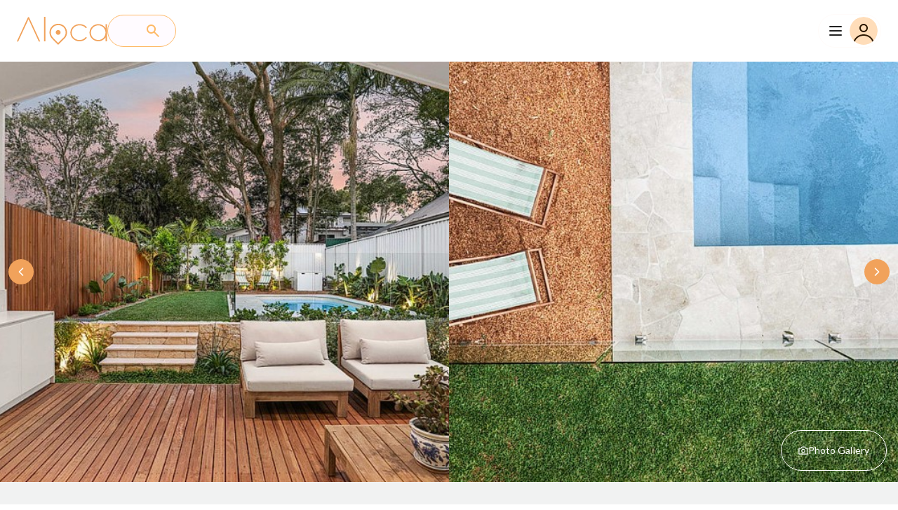

--- FILE ---
content_type: image/svg+xml
request_url: https://aloca.com.au/assets/host-verified-BIJC6Kt1.svg
body_size: 12416
content:
<svg width="108" height="24" viewBox="0 0 108 24" fill="none" xmlns="http://www.w3.org/2000/svg">
<path fill-rule="evenodd" clip-rule="evenodd" d="M11.4833 3.16558C11.7924 2.94481 12.2076 2.94481 12.5167 3.16558L12.86 3.41085C14.464 4.55651 16.4344 5.06972 18.3934 4.85205L19.013 4.78321C19.2642 4.75529 19.5155 4.83571 19.7039 5.00433C19.8923 5.17296 20 5.41383 20 5.66667V11.9384C20 14.9686 18.288 17.7387 15.5777 19.0938L12.3975 20.6839C12.1473 20.8091 11.8527 20.8091 11.6025 20.6839L8.4223 19.0938C5.71203 17.7387 4 14.9686 4 11.9384V5.66667C4 5.41383 4.10767 5.17296 4.29607 5.00433C4.48446 4.83571 4.73575 4.75529 4.98705 4.78321L5.60659 4.85205C7.5656 5.06972 9.53602 4.55652 11.14 3.41086L11.4833 3.16558ZM12 4.97845C10.1736 6.22439 7.97976 6.81368 5.77778 6.65279V11.9384C5.77778 14.2952 7.10935 16.4497 9.21733 17.5037L12 18.8951L14.7826 17.5037C16.8906 16.4498 18.2222 14.2952 18.2222 11.9384V6.65279C16.0202 6.81368 13.8264 6.22439 12 4.97845ZM15.2952 9.48257C15.6423 9.8297 15.6423 10.3925 15.2952 10.7397L11.7397 14.2952C11.3925 14.6423 10.8297 14.6423 10.4826 14.2952L8.70479 12.5174C8.35766 12.1703 8.35766 11.6075 8.70479 11.2604C9.05193 10.9132 9.61474 10.9132 9.96187 11.2604L11.1111 12.4096L14.0381 9.48257C14.3853 9.13544 14.9481 9.13544 15.2952 9.48257Z" fill="#16A34A"/>
<path d="M35.541 6.92V17H33.903V12.513H28.842V17H27.197V6.92H28.842V11.33H33.903V6.92H35.541ZM40.6313 9.748C41.1587 9.748 41.6347 9.83433 42.0593 10.007C42.4887 10.1797 42.8527 10.4247 43.1513 10.742C43.4547 11.0593 43.688 11.4443 43.8513 11.897C44.0147 12.3497 44.0963 12.8583 44.0963 13.423C44.0963 13.9877 44.0147 14.4963 43.8513 14.949C43.688 15.4017 43.4547 15.789 43.1513 16.111C42.8527 16.4283 42.4887 16.6733 42.0593 16.846C41.6347 17.0187 41.1587 17.105 40.6313 17.105C40.0993 17.105 39.6187 17.0187 39.1893 16.846C38.7647 16.6733 38.4007 16.4283 38.0973 16.111C37.794 15.789 37.5607 15.4017 37.3973 14.949C37.234 14.4963 37.1523 13.9877 37.1523 13.423C37.1523 12.8583 37.234 12.3497 37.3973 11.897C37.5607 11.4443 37.794 11.0593 38.0973 10.742C38.4007 10.4247 38.7647 10.1797 39.1893 10.007C39.6187 9.83433 40.0993 9.748 40.6313 9.748ZM40.6313 15.929C41.2753 15.929 41.7537 15.7143 42.0663 15.285C42.3837 14.851 42.5423 14.2327 42.5423 13.43C42.5423 12.6273 42.3837 12.009 42.0663 11.575C41.7537 11.1363 41.2753 10.917 40.6313 10.917C39.978 10.917 39.4927 11.1363 39.1753 11.575C38.858 12.009 38.6993 12.6273 38.6993 13.43C38.6993 14.2327 38.858 14.851 39.1753 15.285C39.4927 15.7143 39.978 15.929 40.6313 15.929ZM49.9054 11.155C49.8681 11.2203 49.8261 11.267 49.7794 11.295C49.7327 11.323 49.6744 11.337 49.6044 11.337C49.5251 11.337 49.4387 11.3137 49.3454 11.267C49.2521 11.2157 49.1424 11.1597 49.0164 11.099C48.8904 11.0383 48.7411 10.9847 48.5684 10.938C48.4004 10.8867 48.2021 10.861 47.9734 10.861C47.7867 10.861 47.6164 10.8843 47.4624 10.931C47.3131 10.973 47.1847 11.036 47.0774 11.12C46.9747 11.1993 46.8954 11.295 46.8394 11.407C46.7834 11.5143 46.7554 11.631 46.7554 11.757C46.7554 11.925 46.8067 12.065 46.9094 12.177C47.0121 12.289 47.1474 12.387 47.3154 12.471C47.4834 12.5503 47.6747 12.6227 47.8894 12.688C48.1041 12.7533 48.3234 12.8233 48.5474 12.898C48.7714 12.9727 48.9907 13.059 49.2054 13.157C49.4201 13.255 49.6114 13.3763 49.7794 13.521C49.9474 13.661 50.0827 13.8337 50.1854 14.039C50.2881 14.2397 50.3394 14.4847 50.3394 14.774C50.3394 15.11 50.2787 15.4203 50.1574 15.705C50.0361 15.9897 49.8587 16.237 49.6254 16.447C49.3921 16.657 49.1004 16.8203 48.7504 16.937C48.4051 17.0537 48.0084 17.112 47.5604 17.112C47.3131 17.112 47.0727 17.0887 46.8394 17.042C46.6107 17 46.3914 16.9417 46.1814 16.867C45.9761 16.7877 45.7824 16.6943 45.6004 16.587C45.4231 16.4797 45.2644 16.363 45.1244 16.237L45.4744 15.663C45.5164 15.593 45.5677 15.5393 45.6284 15.502C45.6937 15.46 45.7731 15.439 45.8664 15.439C45.9644 15.439 46.0601 15.4717 46.1534 15.537C46.2514 15.5977 46.3634 15.6653 46.4894 15.74C46.6201 15.8147 46.7764 15.8847 46.9584 15.95C47.1404 16.0107 47.3667 16.041 47.6374 16.041C47.8614 16.041 48.0551 16.0153 48.2184 15.964C48.3817 15.908 48.5171 15.8333 48.6244 15.74C48.7317 15.6467 48.8111 15.5417 48.8624 15.425C48.9137 15.3037 48.9394 15.1753 48.9394 15.04C48.9394 14.858 48.8881 14.7087 48.7854 14.592C48.6827 14.4753 48.5451 14.375 48.3724 14.291C48.2044 14.207 48.0107 14.1323 47.7914 14.067C47.5767 14.0017 47.3574 13.9317 47.1334 13.857C46.9094 13.7823 46.6877 13.696 46.4684 13.598C46.2537 13.5 46.0601 13.3763 45.8874 13.227C45.7194 13.073 45.5841 12.8887 45.4814 12.674C45.3787 12.4547 45.3274 12.1887 45.3274 11.876C45.3274 11.5913 45.3834 11.3207 45.4954 11.064C45.6121 10.8073 45.7801 10.581 45.9994 10.385C46.2234 10.189 46.4964 10.035 46.8184 9.923C47.1451 9.80633 47.5207 9.748 47.9454 9.748C48.4261 9.748 48.8624 9.825 49.2544 9.979C49.6464 10.133 49.9754 10.343 50.2414 10.609L49.9054 11.155ZM54.1427 17.112C53.5501 17.112 53.0927 16.9463 52.7707 16.615C52.4534 16.279 52.2947 15.8077 52.2947 15.201V11.043H51.5107C51.4267 11.043 51.3544 11.0173 51.2937 10.966C51.2331 10.91 51.2027 10.8283 51.2027 10.721V10.112L52.3577 9.944L52.6867 7.879C52.7101 7.79967 52.7497 7.73667 52.8057 7.69C52.8617 7.63867 52.9364 7.613 53.0297 7.613H53.7997V9.958H55.7807V11.043H53.7997V15.096C53.7997 15.3527 53.8627 15.5487 53.9887 15.684C54.1147 15.8193 54.2827 15.887 54.4927 15.887C54.6094 15.887 54.7097 15.873 54.7937 15.845C54.8777 15.8123 54.9501 15.7797 55.0107 15.747C55.0714 15.7097 55.1227 15.677 55.1647 15.649C55.2114 15.6163 55.2557 15.6 55.2977 15.6C55.3817 15.6 55.4494 15.6467 55.5007 15.74L55.9487 16.475C55.7154 16.6803 55.4401 16.839 55.1227 16.951C54.8054 17.0583 54.4787 17.112 54.1427 17.112ZM68.8488 6.92L64.7608 17H63.2838L59.1958 6.92H60.5048C60.6495 6.92 60.7661 6.95733 60.8548 7.032C60.9435 7.102 61.0111 7.19067 61.0578 7.298L63.6548 13.871C63.7948 14.2397 63.9231 14.6643 64.0398 15.145C64.0911 14.907 64.1448 14.6807 64.2008 14.466C64.2615 14.2513 64.3268 14.053 64.3968 13.871L66.9868 7.298C67.0241 7.20467 67.0895 7.11833 67.1828 7.039C67.2761 6.95967 67.3928 6.92 67.5328 6.92H68.8488ZM73.448 12.625C73.448 12.373 73.4107 12.1397 73.336 11.925C73.266 11.7057 73.161 11.5167 73.021 11.358C72.881 11.1947 72.706 11.0687 72.496 10.98C72.2907 10.8867 72.0527 10.84 71.782 10.84C71.236 10.84 70.8067 10.9963 70.494 11.309C70.1814 11.6217 69.983 12.0603 69.899 12.625H73.448ZM69.857 13.549C69.8757 13.955 69.9387 14.3073 70.046 14.606C70.1534 14.9 70.2957 15.145 70.473 15.341C70.655 15.537 70.8697 15.684 71.117 15.782C71.369 15.8753 71.649 15.922 71.957 15.922C72.251 15.922 72.5054 15.8893 72.72 15.824C72.9347 15.754 73.1214 15.6793 73.28 15.6C73.4387 15.516 73.574 15.4413 73.686 15.376C73.798 15.306 73.9007 15.271 73.994 15.271C74.1154 15.271 74.2087 15.3177 74.274 15.411L74.701 15.964C74.5237 16.174 74.323 16.3513 74.099 16.496C73.875 16.6407 73.637 16.7597 73.385 16.853C73.133 16.9417 72.874 17.0047 72.608 17.042C72.342 17.084 72.083 17.105 71.831 17.105C71.3364 17.105 70.8767 17.0233 70.452 16.86C70.032 16.692 69.6657 16.447 69.353 16.125C69.045 15.803 68.8024 15.404 68.625 14.928C68.4524 14.452 68.366 13.9037 68.366 13.283C68.366 12.7883 68.443 12.3263 68.597 11.897C68.7557 11.4677 68.9797 11.0943 69.269 10.777C69.563 10.4597 69.9177 10.21 70.333 10.028C70.753 9.84133 71.2267 9.748 71.754 9.748C72.1927 9.748 72.5987 9.82033 72.972 9.965C73.3454 10.105 73.6674 10.3127 73.938 10.588C74.2087 10.8633 74.4187 11.2017 74.568 11.603C74.722 11.9997 74.799 12.4523 74.799 12.961C74.799 13.1943 74.7734 13.3507 74.722 13.43C74.6707 13.5093 74.5774 13.549 74.442 13.549H69.857ZM77.7235 11.183C77.9475 10.7303 78.2182 10.3757 78.5355 10.119C78.8529 9.85767 79.2332 9.727 79.6765 9.727C79.8305 9.727 79.9752 9.74567 80.1105 9.783C80.2459 9.81567 80.3672 9.867 80.4745 9.937L80.3695 11.071C80.3509 11.1503 80.3205 11.2063 80.2785 11.239C80.2412 11.267 80.1899 11.281 80.1245 11.281C80.0545 11.281 79.9542 11.2693 79.8235 11.246C79.6929 11.218 79.5552 11.204 79.4105 11.204C79.2005 11.204 79.0139 11.2343 78.8505 11.295C78.6919 11.3557 78.5472 11.4443 78.4165 11.561C78.2905 11.6777 78.1785 11.82 78.0805 11.988C77.9825 12.156 77.8915 12.3473 77.8075 12.562V17H76.3025V9.86H77.1775C77.3362 9.86 77.4459 9.89033 77.5065 9.951C77.5672 10.007 77.6092 10.1073 77.6325 10.252L77.7235 11.183ZM83.1385 9.86V17H81.6335V9.86H83.1385ZM83.3905 7.704C83.3905 7.83933 83.3625 7.96767 83.3065 8.089C83.2552 8.21033 83.1828 8.31767 83.0895 8.411C82.9962 8.49967 82.8865 8.572 82.7605 8.628C82.6392 8.67933 82.5085 8.705 82.3685 8.705C82.2332 8.705 82.1048 8.67933 81.9835 8.628C81.8668 8.572 81.7642 8.49967 81.6755 8.411C81.5868 8.31767 81.5145 8.21033 81.4585 8.089C81.4072 7.96767 81.3815 7.83933 81.3815 7.704C81.3815 7.564 81.4072 7.43333 81.4585 7.312C81.5145 7.19067 81.5868 7.08567 81.6755 6.997C81.7642 6.90367 81.8668 6.83133 81.9835 6.78C82.1048 6.724 82.2332 6.696 82.3685 6.696C82.5085 6.696 82.6392 6.724 82.7605 6.78C82.8865 6.83133 82.9962 6.90367 83.0895 6.997C83.1828 7.08567 83.2552 7.19067 83.3065 7.312C83.3625 7.43333 83.3905 7.564 83.3905 7.704ZM85.6195 17V11.057L84.9195 10.959C84.8028 10.9357 84.7072 10.8937 84.6325 10.833C84.5625 10.7723 84.5275 10.686 84.5275 10.574V9.958H85.6195V9.657C85.6195 9.21833 85.6895 8.81467 85.8295 8.446C85.9695 8.07733 86.1818 7.75767 86.4665 7.487C86.7512 7.21633 87.1058 7.00633 87.5305 6.857C87.9598 6.703 88.4615 6.626 89.0355 6.626C89.2222 6.626 89.4135 6.63767 89.6095 6.661C89.8102 6.68433 89.9805 6.71933 90.1205 6.766L90.0715 7.55C90.0622 7.648 90.0038 7.704 89.8965 7.718C89.7892 7.72733 89.6468 7.732 89.4695 7.732C89.0355 7.732 88.6668 7.774 88.3635 7.858C88.0602 7.93733 87.8128 8.061 87.6215 8.229C87.4302 8.39233 87.2902 8.59767 87.2015 8.845C87.1175 9.08767 87.0755 9.37233 87.0755 9.699V9.958H91.4505V17H89.9455V11.043H87.1245V17H85.6195ZM98.143 12.625C98.143 12.373 98.1056 12.1397 98.031 11.925C97.961 11.7057 97.856 11.5167 97.716 11.358C97.576 11.1947 97.401 11.0687 97.191 10.98C96.9856 10.8867 96.7476 10.84 96.477 10.84C95.931 10.84 95.5016 10.9963 95.189 11.309C94.8763 11.6217 94.678 12.0603 94.594 12.625H98.143ZM94.552 13.549C94.5706 13.955 94.6336 14.3073 94.741 14.606C94.8483 14.9 94.9906 15.145 95.168 15.341C95.35 15.537 95.5646 15.684 95.812 15.782C96.064 15.8753 96.344 15.922 96.652 15.922C96.946 15.922 97.2003 15.8893 97.415 15.824C97.6296 15.754 97.8163 15.6793 97.975 15.6C98.1336 15.516 98.269 15.4413 98.381 15.376C98.493 15.306 98.5956 15.271 98.689 15.271C98.8103 15.271 98.9036 15.3177 98.969 15.411L99.396 15.964C99.2186 16.174 99.018 16.3513 98.794 16.496C98.57 16.6407 98.332 16.7597 98.08 16.853C97.828 16.9417 97.569 17.0047 97.303 17.042C97.037 17.084 96.778 17.105 96.526 17.105C96.0313 17.105 95.5716 17.0233 95.147 16.86C94.727 16.692 94.3606 16.447 94.048 16.125C93.74 15.803 93.4973 15.404 93.32 14.928C93.1473 14.452 93.061 13.9037 93.061 13.283C93.061 12.7883 93.138 12.3263 93.292 11.897C93.4506 11.4677 93.6746 11.0943 93.964 10.777C94.258 10.4597 94.6126 10.21 95.028 10.028C95.448 9.84133 95.9216 9.748 96.449 9.748C96.8876 9.748 97.2936 9.82033 97.667 9.965C98.0403 10.105 98.3623 10.3127 98.633 10.588C98.9036 10.8633 99.1136 11.2017 99.263 11.603C99.417 11.9997 99.494 12.4523 99.494 12.961C99.494 13.1943 99.4683 13.3507 99.417 13.43C99.3656 13.5093 99.2723 13.549 99.137 13.549H94.552ZM105.554 11.617C105.344 11.3463 105.113 11.1573 104.861 11.05C104.609 10.9427 104.336 10.889 104.042 10.889C103.454 10.889 102.995 11.106 102.663 11.54C102.332 11.9693 102.166 12.6063 102.166 13.451C102.166 13.8897 102.204 14.2653 102.278 14.578C102.353 14.886 102.46 15.138 102.6 15.334C102.74 15.53 102.911 15.6723 103.111 15.761C103.312 15.8497 103.538 15.894 103.79 15.894C104.173 15.894 104.502 15.8123 104.777 15.649C105.057 15.481 105.316 15.2453 105.554 14.942V11.617ZM107.059 6.64V17H106.149C105.949 17 105.82 16.9043 105.764 16.713L105.631 15.936C105.333 16.286 104.992 16.5683 104.609 16.783C104.231 16.9977 103.79 17.105 103.286 17.105C102.885 17.105 102.521 17.0257 102.194 16.867C101.868 16.7037 101.588 16.468 101.354 16.16C101.121 15.852 100.939 15.4717 100.808 15.019C100.682 14.5617 100.619 14.039 100.619 13.451C100.619 12.919 100.689 12.4267 100.829 11.974C100.974 11.5213 101.179 11.1293 101.445 10.798C101.711 10.462 102.033 10.2007 102.411 10.014C102.794 9.82267 103.221 9.727 103.692 9.727C104.112 9.727 104.469 9.79467 104.763 9.93C105.057 10.0607 105.321 10.245 105.554 10.483V6.64H107.059Z" fill="#16A34A"/>
</svg>


--- FILE ---
content_type: image/svg+xml
request_url: https://c.animaapp.com/md1mb19bTSm8fT/img/generic-avatar.svg
body_size: 660
content:
<svg width="40" height="40" viewBox="0 0 40 40" fill="none" xmlns="http://www.w3.org/2000/svg">
<rect width="40" height="40" rx="20" fill="#FFDDB9"/>
<path fill-rule="evenodd" clip-rule="evenodd" d="M26.0002 16C26.0002 19.3137 23.314 22 20.0002 22C16.6865 22 14.0002 19.3137 14.0002 16C14.0002 12.6863 16.6865 10 20.0002 10C23.314 10 26.0002 12.6863 26.0002 16ZM24.0002 16C24.0002 18.2091 22.2094 20 20.0002 20C17.7911 20 16.0002 18.2091 16.0002 16C16.0002 13.7909 17.7911 12 20.0002 12C22.2094 12 24.0002 13.7909 24.0002 16Z" fill="#2B1700"/>
<path d="M20.0002 25C13.5259 25 8.00952 28.8284 5.9082 34.192C6.4201 34.7004 6.95934 35.1812 7.52353 35.6321C9.08827 30.7077 13.997 27 20.0002 27C26.0035 27 30.9122 30.7077 32.477 35.6321C33.0412 35.1812 33.5804 34.7004 34.0923 34.1921C31.991 28.8284 26.4746 25 20.0002 25Z" fill="#2B1700"/>
</svg>


--- FILE ---
content_type: text/plain; charset=UTF-8
request_url: https://alocaapi.fixmyonline.com/socket.io/?EIO=4&transport=polling&t=9596hfef&sid=H67-VI6RRqn8tZ0DAAc0
body_size: 32
content:
40{"sid":"Bw6SGcil0ttAnUHwAAc1"}

--- FILE ---
content_type: image/svg+xml
request_url: https://aloca.com.au/assets/footer-pattern-BzzRSdiw.svg
body_size: 225308
content:
<svg width="774" height="640" viewBox="0 0 774 640" fill="none" xmlns="http://www.w3.org/2000/svg">
<g opacity="0.4" clip-path="url(#clip0_60921_12177)">
<mask id="mask0_60921_12177" style="mask-type:alpha" maskUnits="userSpaceOnUse" x="-34" y="-25" width="808" height="698">
<rect opacity="0.45" width="808" height="697" transform="matrix(-1 0 0 1 774 -24.9844)" fill="url(#paint0_linear_60921_12177)"/>
</mask>
<g mask="url(#mask0_60921_12177)">
<mask id="path-2-inside-1_60921_12177" fill="white">
<path d="M808 -109.984H-34V727.909H808V-109.984Z"/>
<path fill-rule="evenodd" clip-rule="evenodd" d="M808 -66.8938C806.035 -69.9894 804.033 -73.0675 802.123 -76.198C801.483 -77.2453 800.75 -77.7079 799.487 -77.7399C783.453 -78.1327 767.426 -78.5749 751.396 -79.0026C751.104 -79.0084 750.808 -78.9066 750.241 -78.8135C750.493 -78.153 750.63 -77.5101 750.955 -76.9835C759.126 -63.7284 767.339 -50.4908 775.481 -37.2125C776.308 -35.8626 777.25 -35.2952 778.843 -35.2661C788.564 -35.0858 798.282 -34.8152 808 -34.5737V-32.1793C806.819 -32.319 805.635 -32.543 804.448 -32.5779C795.548 -32.8427 786.649 -33.1074 777.747 -33.2878C776.206 -33.3198 775.177 -33.7009 774.326 -35.0916C765.152 -50.0457 755.919 -64.9562 746.701 -79.8812C746.549 -80.1314 746.461 -80.4223 746.242 -80.9315C746.832 -81.0479 747.358 -81.2486 747.873 -81.2341C765.277 -80.786 782.676 -80.2943 800.08 -79.8754C801.802 -79.8376 802.808 -79.1742 803.656 -77.7312C804.992 -75.4502 806.541 -73.2944 808 -71.0833V-66.8938Z"/>
<path fill-rule="evenodd" clip-rule="evenodd" d="M808 327.514C806.717 327.654 805.436 327.88 804.15 327.921C795.838 328.177 787.529 328.433 779.214 328.593C777.466 328.622 776.311 329.07 775.335 330.668C767.327 343.783 759.217 356.84 751.15 369.921C750.75 370.567 750.443 371.271 749.893 372.33C751.121 372.33 751.984 372.347 752.84 372.324C768.061 371.914 783.281 371.466 798.498 371.119C800.428 371.073 801.629 370.476 802.577 368.771C804.267 365.725 806.179 362.804 808 359.834V364.023C806.521 366.371 804.951 368.67 803.597 371.087C802.752 372.597 801.65 373.042 799.978 373.083C784.354 373.45 768.736 373.907 753.115 374.314C750.925 374.372 748.733 374.323 746.28 374.323C746.572 373.665 746.771 373.048 747.101 372.513C756.112 357.905 765.16 343.318 774.127 328.683C775.074 327.136 776.153 326.496 777.96 326.461C787.973 326.269 797.984 325.978 808 325.719V327.514Z"/>
<path fill-rule="evenodd" clip-rule="evenodd" d="M808 2.53228C806.717 2.67193 805.436 2.89886 804.15 2.93669C795.838 3.19563 787.529 3.44875 779.214 3.60876C777.466 3.64367 776.314 4.08881 775.337 5.68895C767.327 18.8015 759.217 31.8586 751.15 44.9362C750.75 45.5879 750.44 46.292 749.893 47.3452C751.121 47.3452 751.984 47.3656 752.84 47.3423C768.061 46.9292 783.281 46.4811 798.498 46.132C800.428 46.0883 801.627 45.4948 802.577 43.787C804.267 40.7439 806.179 37.8258 808 34.8495V39.0419C806.521 41.3897 804.951 43.6852 803.597 46.1058C802.752 47.6187 801.65 48.0609 799.978 48.1016C784.956 48.4507 769.935 48.8959 754.916 49.2828C752.127 49.3556 749.329 49.2945 746.271 49.2945C746.607 48.5904 746.867 47.8922 747.25 47.2724C756.159 32.8333 765.108 18.4232 773.955 3.94916C775.025 2.19481 776.223 1.49947 778.255 1.46456C788.175 1.29291 798.086 0.990334 808 0.737221V2.53228Z"/>
<path fill-rule="evenodd" clip-rule="evenodd" d="M808 583.072C806.035 579.977 804.033 576.901 802.124 573.768C801.483 572.721 800.75 572.258 799.487 572.229C783.456 571.836 767.426 571.391 751.399 570.966C751.104 570.958 750.808 571.059 750.247 571.158C750.496 571.816 750.63 572.459 750.955 572.982C759.126 586.24 767.339 599.478 775.481 612.753C776.308 614.103 777.25 614.671 778.843 614.697C788.564 614.88 798.282 615.151 808 615.392V617.787C806.819 617.647 805.635 617.423 804.448 617.388C795.548 617.12 786.649 616.862 777.747 616.678C776.206 616.646 775.177 616.268 774.323 614.874C765.152 599.923 755.919 585.01 746.701 570.082C746.546 569.832 746.461 569.544 746.215 568.976C747.037 568.88 747.759 568.717 748.475 568.735C765.576 569.18 782.679 569.675 799.779 570.07C801.732 570.117 802.878 570.821 803.813 572.491C805.065 574.702 806.594 576.759 808 578.883V583.072Z"/>
<path fill-rule="evenodd" clip-rule="evenodd" d="M808 652.504C806.717 652.641 805.436 652.868 804.15 652.906C795.838 653.162 787.529 653.418 779.214 653.578C777.466 653.607 776.311 654.055 775.334 655.655C767.327 668.767 759.217 681.825 751.153 694.902C750.75 695.551 750.443 696.258 749.899 697.297C751.317 697.297 752.381 697.32 753.44 697.291C768.359 696.886 783.278 696.441 798.197 696.112C800.34 696.063 801.697 695.411 802.735 693.5C804.351 690.532 806.231 687.704 808 684.818V689.005C806.521 691.356 804.951 693.654 803.597 696.072C802.752 697.585 801.65 698.027 799.978 698.068C784.956 698.42 769.935 698.862 754.919 699.249C752.127 699.319 749.332 699.26 746.3 699.26C746.569 698.649 746.771 698.033 747.101 697.497C756.112 682.89 765.16 668.302 774.124 653.668C775.074 652.12 776.153 651.48 777.96 651.445C787.973 651.253 797.984 650.962 808 650.703V652.504Z"/>
<path fill-rule="evenodd" clip-rule="evenodd" d="M808 258.088C806.035 254.992 804.033 251.917 802.124 248.786C801.483 247.736 800.75 247.274 799.487 247.245C783.453 246.849 767.426 246.404 751.396 245.982C751.104 245.973 750.808 246.075 750.244 246.168C750.493 246.828 750.63 247.471 750.952 247.998C759.126 261.256 767.336 274.494 775.481 287.769C776.308 289.119 777.25 289.683 778.843 289.715C788.564 289.896 798.282 290.166 808 290.408V292.802C806.717 292.663 805.436 292.433 804.15 292.392C795.35 292.127 786.547 291.868 777.747 291.697C776.203 291.665 775.177 291.281 774.323 289.893C765.152 274.939 755.916 260.022 746.701 245.095C746.546 244.847 746.461 244.556 746.239 244.05C746.832 243.934 747.356 243.733 747.873 243.745C765.277 244.198 782.676 244.687 800.08 245.106C801.802 245.147 802.811 245.804 803.656 247.253C804.992 249.534 806.541 251.69 808 253.901V258.088Z"/>
<path fill-rule="evenodd" clip-rule="evenodd" d="M808 420.878C806.176 417.911 804.255 414.995 802.568 411.952C801.621 410.244 800.416 409.642 798.492 409.61C789.38 409.456 780.273 409.18 771.157 408.932C764.853 408.761 758.547 408.566 752.241 408.394C751.583 408.377 750.922 408.455 749.911 408.505C750.528 409.639 750.949 410.509 751.457 411.33C759.366 424.151 767.318 436.95 775.171 449.803C776.171 451.441 777.244 452.133 779.211 452.154C786.924 452.241 794.63 452.506 802.337 452.75C804.229 452.811 806.111 453.047 808 453.201V454.996C797.984 454.743 787.97 454.473 777.957 454.251C776.349 454.217 775.209 453.841 774.27 452.311C765.157 437.415 755.945 422.571 746.771 407.716C746.572 407.393 746.417 407.05 746.095 406.445C746.897 406.355 747.446 406.227 747.996 406.244C765.318 406.713 782.641 407.227 799.966 407.632C801.822 407.678 802.878 408.348 803.752 409.884C805.071 412.208 806.573 414.425 808 416.692V420.878Z"/>
<path fill-rule="evenodd" clip-rule="evenodd" d="M808 490.307C798.381 490.549 788.763 490.81 779.144 491.008C777.513 491.037 776.399 491.427 775.469 492.955C767.347 506.242 759.126 519.474 750.943 532.726C750.648 533.209 750.431 533.735 750.039 534.521C750.899 534.625 751.452 534.765 752.001 534.751C767.733 534.332 783.456 533.878 799.188 533.497C800.673 533.462 801.545 532.944 802.293 531.687C804.117 528.621 806.088 525.638 808 522.624V526.814C806.646 528.856 805.108 530.803 803.989 532.97C802.913 535.047 801.428 535.635 799.194 535.667C790.488 535.798 781.787 536.103 773.083 536.339C765.181 536.552 757.278 536.761 749.376 536.965C748.408 536.988 747.437 536.97 746.084 536.97C746.668 535.874 747.031 535.091 747.481 534.364C756.328 520.023 765.213 505.709 774.004 491.34C775.01 489.699 776.086 489.03 778.051 489.004C786.857 488.882 795.656 488.591 804.459 488.326C805.641 488.291 806.819 488.055 808 487.913V490.307Z"/>
<path fill-rule="evenodd" clip-rule="evenodd" d="M808 95.8995C806.176 92.9291 804.255 90.011 802.571 86.9678C801.621 85.2629 800.419 84.6578 798.492 84.6258C789.283 84.4745 780.071 84.1952 770.861 83.945C764.655 83.7762 758.448 83.5813 752.244 83.4126C751.583 83.3951 750.922 83.4707 749.937 83.5231C750.49 84.5647 750.855 85.3531 751.308 86.0863C759.269 98.9922 767.265 111.878 775.171 124.819C776.171 126.454 777.241 127.152 779.211 127.175C786.924 127.262 794.63 127.524 802.337 127.769C804.229 127.827 806.111 128.063 808 128.217V130.012C797.984 129.759 787.967 129.488 777.957 129.267C776.349 129.235 775.209 128.86 774.273 127.326C765.157 112.431 755.945 97.5928 746.771 82.7289C746.572 82.4117 746.432 82.0568 746.142 81.4574C746.999 81.376 747.648 81.2509 748.294 81.2684C765.421 81.7339 782.541 82.2576 799.668 82.6329C801.773 82.6794 802.942 83.4126 803.907 85.1611C805.144 87.4129 806.623 89.5309 808 91.7071V95.8995Z"/>
<path fill-rule="evenodd" clip-rule="evenodd" d="M808 165.323C798.381 165.564 788.763 165.829 779.144 166.024C777.513 166.059 776.399 166.449 775.469 167.97C767.347 181.257 759.126 194.489 750.943 207.738C750.642 208.224 750.425 208.762 750.039 209.539C750.899 209.644 751.452 209.784 752.001 209.769C767.733 209.347 783.456 208.896 799.188 208.512C800.673 208.474 801.545 207.959 802.293 206.703C804.117 203.636 806.088 200.657 808 197.643V201.829C806.646 203.872 805.109 205.821 803.989 207.983C802.913 210.063 801.425 210.648 799.191 210.683C790.488 210.814 781.784 211.122 773.083 211.355C765.181 211.567 757.275 211.777 749.373 211.98C748.402 212.006 747.432 211.983 746.081 211.983C746.669 210.886 747.031 210.107 747.484 209.379C756.328 195.039 765.213 180.728 774.007 166.356C775.013 164.712 776.086 164.046 778.051 164.022C786.857 163.9 795.656 163.606 804.459 163.341C805.641 163.304 806.819 163.071 808 162.931V165.323Z"/>
<path fill-rule="evenodd" clip-rule="evenodd" d="M559.008 -109.984C556.73 -105.673 554.45 -101.358 552.09 -96.8922C560.081 -82.2029 568.112 -67.4379 576.45 -52.1143C584.782 -67.4379 592.816 -82.2 600.81 -96.8952C598.447 -101.358 596.17 -105.676 593.892 -109.984H596.295C598.561 -105.67 600.83 -101.349 603.175 -96.8777C594.41 -80.7627 585.61 -64.5751 576.772 -48.3292C575.041 -50.0253 552.538 -90.8117 549.813 -97.0494C552.07 -101.349 554.336 -105.67 556.604 -109.984H559.008Z"/>
<path fill-rule="evenodd" clip-rule="evenodd" d="M-7.54132 -109.984C-9.81881 -105.673 -12.0963 -101.358 -14.4557 -96.8922C-6.46836 -82.2 1.56865 -67.4379 9.90387 -52.1143C18.2391 -67.4379 26.2702 -82.2 34.2605 -96.8952C31.904 -101.358 29.6207 -105.673 27.3432 -109.984H29.7493C32.0151 -105.67 34.2809 -101.349 36.6286 -96.8806C27.8665 -80.7656 19.0635 -64.578 10.2255 -48.3292C8.50053 -50.0224 -13.9996 -90.7913 -16.7332 -97.0494C-14.479 -101.349 -12.2103 -105.67 -9.94453 -109.984H-7.54132Z"/>
<path fill-rule="evenodd" clip-rule="evenodd" d="M275.736 -109.984C273.456 -105.673 271.178 -101.358 268.816 -96.8922C276.812 -82.2 284.84 -67.4379 293.175 -52.1143C301.514 -67.4379 309.545 -82.2029 317.535 -96.8952C315.179 -101.361 312.898 -105.676 310.618 -109.984H313.024C315.29 -105.67 317.555 -101.349 319.903 -96.8777C311.141 -80.7627 302.335 -64.5751 293.503 -48.3292C291.769 -50.0282 269.257 -90.8262 266.538 -97.0494C268.798 -101.349 271.064 -105.67 273.327 -109.984H275.736Z"/>
<path fill-rule="evenodd" clip-rule="evenodd" d="M-34 128.217H-22.1915C-22.4167 127.626 -22.5365 127.068 -22.8143 126.611C-25.9688 121.461 -29.1322 116.312 -32.3482 111.197C-32.7341 110.583 -33.4416 110.17 -34 109.664V105.474C-33.5147 105.951 -32.9036 106.35 -32.5557 106.914C-27.9306 114.351 -23.3376 121.807 -18.7446 129.264C-18.5955 129.508 -18.5224 129.799 -18.4084 130.07C-20.4578 130.803 -29.0152 130.762 -34 130.012V128.217Z"/>
<path fill-rule="evenodd" clip-rule="evenodd" d="M-34 453.201H-22.1915C-22.4196 452.605 -22.5365 452.052 -22.8143 451.592C-25.9688 446.443 -29.1322 441.296 -32.3482 436.181C-32.7341 435.568 -33.4416 435.152 -34 434.648V430.456C-33.5147 430.93 -32.9036 431.334 -32.5557 431.896C-27.9277 439.332 -23.3376 446.789 -18.7446 454.249C-18.5955 454.493 -18.5224 454.784 -18.4084 455.052C-20.4549 455.782 -29.062 455.747 -34 454.996V453.201Z"/>
<path fill-rule="evenodd" clip-rule="evenodd" d="M-34 346.067C-33.4942 345.651 -32.8306 345.325 -32.5031 344.798C-29.1351 339.425 -25.8256 334.022 -22.5102 328.619C-22.367 328.384 -22.3231 328.09 -22.1272 327.514H-34V325.719C-28.8632 325.469 -23.7177 325.221 -18.1102 324.951C-18.6335 326.077 -18.8528 326.705 -19.189 327.261C-23.5247 334.293 -27.8575 341.322 -32.2341 348.325C-32.6873 349.052 -33.4065 349.616 -34 350.259V346.067Z"/>
<path fill-rule="evenodd" clip-rule="evenodd" d="M-34 671.051C-33.4942 670.635 -32.8306 670.312 -32.5002 669.783C-29.1351 664.409 -25.8256 659.004 -22.5102 653.601C-22.367 653.368 -22.3231 653.074 -22.1272 652.504H-34V650.703C-28.8632 650.453 -23.7177 650.203 -18.1219 649.935C-18.5779 650.974 -18.7446 651.521 -19.034 651.992C-23.4692 659.19 -27.9101 666.39 -32.3862 673.562C-32.7867 674.205 -33.4591 674.688 -34 675.241V671.051Z"/>
<path fill-rule="evenodd" clip-rule="evenodd" d="M-34 21.0882C-33.4942 20.6663 -32.8306 20.3434 -32.5002 19.8139C-29.1351 14.4403 -25.8256 9.03471 -22.5073 3.63493C-22.364 3.39928 -22.3173 3.10252 -22.1243 2.53228H-34V0.737221C-28.8632 0.489922 -23.7206 0.2397 -18.0429 -0.0366898C-18.7271 1.27834 -19.0691 2.05806 -19.5135 2.77958C-23.6884 9.5584 -27.8633 16.3343 -32.0792 23.084C-32.5879 23.8957 -33.3568 24.5474 -34 25.2748V21.0882Z"/>
<path fill-rule="evenodd" clip-rule="evenodd" d="M-34 615.392C-30.1408 615.634 -26.2787 615.875 -22.1126 616.137C-22.3231 615.369 -22.3465 614.889 -22.5687 614.528C-25.887 609.111 -29.217 603.703 -32.5791 598.317C-32.9329 597.75 -33.5205 597.328 -34 596.839V593.246C-33.6024 593.491 -33.0469 593.636 -32.8247 593.991C-27.9423 601.809 -23.1008 609.649 -18.0751 617.761C-20.9929 618.476 -23.627 617.833 -26.229 617.877C-28.8194 617.926 -31.4126 617.825 -34 617.787V615.392Z"/>
<path fill-rule="evenodd" clip-rule="evenodd" d="M-34 183.876C-33.5205 183.39 -32.927 182.977 -32.5733 182.409C-29.2111 177.027 -25.887 171.619 -22.5599 166.21C-22.3699 165.896 -22.2705 165.523 -21.9986 164.875C-26.1793 164.764 -30.097 164.77 -34 165.323V162.931H-18.309C-18.6101 163.563 -18.8323 164.179 -19.1685 164.726C-23.437 171.656 -27.7025 178.584 -32.0266 185.479C-32.5119 186.25 -33.3334 186.808 -34 187.466V183.876Z"/>
<path fill-rule="evenodd" clip-rule="evenodd" d="M-34 -34.5737C-30.1408 -34.3322 -26.2787 -34.0937 -22.1155 -33.8318C-22.3231 -34.5999 -22.3465 -35.077 -22.5687 -35.4407C-25.8841 -40.855 -29.217 -46.2635 -32.5791 -51.6488C-32.9329 -52.2161 -33.5205 -52.6379 -34 -53.1296V-56.7198C-33.6024 -56.4783 -33.0469 -56.3299 -32.8247 -55.9779C-27.9423 -48.1575 -23.1008 -40.3168 -17.9172 -31.9466C-23.6095 -31.8389 -28.8077 -32.2579 -34 -32.1793V-34.5737Z"/>
<path fill-rule="evenodd" clip-rule="evenodd" d="M-34 508.857C-33.5205 508.374 -32.9241 507.958 -32.5733 507.394C-29.2111 502.009 -25.887 496.6 -22.5599 491.189C-22.3699 490.875 -22.2675 490.505 -22.0015 489.859C-26.1793 489.749 -30.097 489.746 -34 490.307V487.913H-18.3031C-18.5546 488.463 -18.73 488.989 -19.0165 489.455C-23.3347 496.469 -27.6528 503.484 -32.0266 510.463C-32.5119 511.234 -33.3334 511.793 -34 512.45V508.857Z"/>
<path fill-rule="evenodd" clip-rule="evenodd" d="M-34 290.408C-30.1408 290.649 -26.2787 290.891 -22.1155 291.15C-22.3231 290.385 -22.3465 289.905 -22.5687 289.544C-25.8841 284.127 -29.217 278.718 -32.5791 273.333C-32.9329 272.766 -33.5205 272.344 -34 271.855V268.262C-33.4942 268.672 -32.8189 268.98 -32.4943 269.504C-27.8195 276.999 -23.1914 284.525 -18.5604 292.049C-18.4639 292.206 -18.4581 292.418 -18.309 293.035C-23.6066 293.169 -28.8077 292.709 -34 292.802V290.408Z"/>
<path fill-rule="evenodd" clip-rule="evenodd" d="M434.927 -60.7725C434.392 -59.9841 434.023 -59.5215 433.743 -59.0124C426.247 -45.2482 418.78 -31.4723 411.24 -17.7314C410.462 -16.3204 410.556 -15.2526 411.307 -13.8823C418.791 -0.228699 426.209 13.4657 433.658 27.1396C433.962 27.6983 434.395 28.1899 434.857 28.8416C435.222 28.3267 435.485 28.0241 435.672 27.6837C443.262 13.745 450.822 -0.208344 458.462 -14.118C459.269 -15.5872 458.965 -16.655 458.24 -17.9671C453.1 -27.3323 448.019 -36.7237 442.92 -46.1064C440.344 -50.8371 437.763 -55.5619 434.927 -60.7725ZM434.801 33.3831C434.12 32.2369 433.643 31.4863 433.225 30.7095C425.168 15.9037 417.134 1.09215 409.047 -13.6991C408.275 -15.113 408.03 -16.236 408.892 -17.8071C417.254 -33.0114 425.516 -48.271 433.813 -63.5131C434.047 -63.9437 434.336 -64.3452 434.754 -64.9998C435.28 -64.2259 435.748 -63.6441 436.099 -63.004C444.253 -48.0237 452.381 -33.0318 460.552 -18.0631C461.312 -16.6753 461.649 -15.5581 460.763 -13.9551C452.392 1.24634 444.133 16.506 435.839 31.751C435.605 32.1787 435.313 32.5743 434.801 33.3831Z"/>
<path fill-rule="evenodd" clip-rule="evenodd" d="M718.084 29.0482C718.766 27.8932 719.239 27.1455 719.663 26.3629C726.87 13.1253 734.024 -0.141418 741.315 -13.3325C742.374 -15.2468 742.268 -16.6637 741.248 -18.5169C733.971 -31.7167 726.805 -44.9747 719.596 -58.2152C719.172 -58.9891 718.684 -59.731 718.087 -60.7201C717.491 -59.7397 717.003 -59.0007 716.579 -58.2268C709.328 -44.899 702.127 -31.5422 694.789 -18.2667C693.775 -16.428 693.903 -15.0984 694.865 -13.3528C702.124 -0.144333 709.296 13.1107 716.5 26.3512C716.927 27.1309 717.397 27.8845 718.084 29.0482ZM718.143 -65.0842C718.771 -63.9903 719.239 -63.2309 719.663 -62.4483C727.668 -47.7328 735.644 -32.9939 743.724 -18.3133C744.71 -16.524 744.707 -15.1915 743.727 -13.411C735.652 1.27253 727.68 16.0085 719.666 30.724C719.248 31.5037 718.771 32.2485 718.155 33.2813C717.587 32.4463 717.117 31.8645 716.763 31.2128C708.609 16.2354 700.478 1.24344 692.313 -13.7281C691.608 -15.0141 691.222 -16.076 692.041 -17.5685C700.484 -32.959 708.846 -48.3903 717.234 -63.8099C717.424 -64.1503 717.687 -64.4529 718.143 -65.0842Z"/>
<path fill-rule="evenodd" clip-rule="evenodd" d="M151.527 678.953C152.123 677.981 152.617 677.26 153.029 676.5C160.286 663.17 167.489 649.822 174.819 636.532C175.819 634.722 175.755 633.387 174.781 631.621C167.463 618.328 160.251 604.98 152.994 591.652C152.591 590.91 152.097 590.212 151.5 589.269C150.883 590.311 150.41 591.061 149.983 591.841C142.773 605.079 135.613 618.339 128.331 631.539C127.29 633.427 127.322 634.844 128.36 636.721C135.643 649.921 142.802 663.181 150.009 676.419C150.433 677.199 150.918 677.941 151.527 678.953ZM151.597 584.963C152.135 585.836 152.576 586.494 152.95 587.183C161.052 602.076 169.121 616.987 177.275 631.856C178.128 633.416 178.234 634.614 177.351 636.226C169.094 651.265 160.929 666.35 152.734 681.42C152.453 681.938 152.123 682.427 151.655 683.186C151.146 682.511 150.699 682.049 150.404 681.502C142.151 666.353 133.918 651.189 125.65 636.046C124.983 634.83 124.72 633.826 125.463 632.47C133.944 616.987 142.358 601.468 150.801 585.964C150.939 585.708 151.164 585.502 151.597 584.963Z"/>
<path fill-rule="evenodd" clip-rule="evenodd" d="M718.09 589.202C717.441 590.299 716.962 591.044 716.541 591.824C709.331 605.064 702.168 618.325 694.888 631.525C693.848 633.404 693.859 634.824 694.894 636.706C702.18 649.903 709.34 663.167 716.547 676.405C716.968 677.181 717.45 677.926 718.064 678.947C718.663 677.987 719.154 677.272 719.567 676.512C726.823 663.187 734.03 649.836 741.356 636.546C742.344 634.751 742.321 633.419 741.339 631.635C733.971 618.258 726.712 604.817 719.415 591.402C719.087 590.797 718.704 590.215 718.09 589.202ZM718.087 584.859C718.701 585.865 719.137 586.526 719.514 587.215C727.615 602.111 735.702 617.013 743.821 631.894C744.578 633.279 744.932 634.393 744.04 636.008C735.67 651.207 727.414 666.469 719.113 681.711C718.882 682.136 718.596 682.537 718.16 683.221C717.608 682.427 717.128 681.854 716.781 681.217C708.627 666.236 700.499 651.244 692.324 636.276C691.556 634.867 691.292 633.742 692.158 632.168C700.522 616.963 708.784 601.704 717.082 586.459C717.315 586.031 717.599 585.627 718.087 584.859Z"/>
<path fill-rule="evenodd" clip-rule="evenodd" d="M151.518 28.9813C152.117 28.0183 152.611 27.3055 153.02 26.552C160.277 13.2242 167.484 -0.126869 174.804 -13.4168C175.795 -15.2119 175.775 -16.5444 174.796 -18.3278C167.425 -31.708 160.169 -45.1463 152.868 -58.5585C152.506 -59.2247 152.038 -59.8299 151.489 -60.6649C150.895 -59.6699 150.416 -58.9222 149.992 -58.1483C142.785 -44.9078 135.622 -31.644 128.342 -18.4471C127.304 -16.5706 127.304 -15.1479 128.348 -13.2655C135.631 -0.0686798 142.791 13.1951 149.997 26.4356C150.421 27.2124 150.907 27.9572 151.518 28.9813ZM151.491 33.3948C150.746 32.1001 150.24 31.2535 149.769 30.3865C141.855 15.8455 133.985 1.28125 125.992 -13.2161C124.96 -15.0926 124.892 -16.4949 125.942 -18.3948C133.976 -32.9823 141.896 -47.6338 149.854 -62.2679C150.325 -63.132 150.839 -63.9728 151.474 -65.0696C152.035 -64.2114 152.5 -63.6033 152.863 -62.94C161.014 -47.9597 169.138 -32.9648 177.327 -18.0049C178.108 -16.5677 178.298 -15.4447 177.444 -13.8969C169.135 1.22598 160.92 16.3983 152.67 31.5532C152.389 32.0652 152.041 32.5365 151.491 33.3948Z"/>
<path fill-rule="evenodd" clip-rule="evenodd" d="M718.09 264.215C717.435 265.318 716.962 266.068 716.538 266.848C709.328 280.085 702.168 293.346 694.885 306.543C693.848 308.426 693.859 309.845 694.897 311.728C702.136 324.834 709.249 338.008 716.409 351.158C716.88 352.022 717.391 352.863 718.046 353.998C718.663 353 719.16 352.284 719.572 351.525C726.823 338.2 734.03 324.846 741.356 311.562C742.35 309.761 742.315 308.428 741.336 306.651C734.015 293.358 726.805 280.007 719.552 266.682C719.175 265.987 718.748 265.318 718.09 264.215ZM718.111 259.854C718.766 260.98 719.23 261.736 719.654 262.516C727.662 277.234 735.635 291.973 743.713 306.654C744.689 308.428 744.724 309.764 743.739 311.556C735.658 326.237 727.683 340.973 719.678 355.691C719.257 356.468 718.783 357.216 718.166 358.263C717.599 357.437 717.12 356.858 716.775 356.218C708.621 341.234 700.493 326.242 692.316 311.277C691.541 309.86 691.307 308.731 692.169 307.169C700.528 291.964 708.793 276.705 717.09 261.46C717.321 261.032 717.614 260.631 718.111 259.854Z"/>
<path fill-rule="evenodd" clip-rule="evenodd" d="M434.804 589.199C434.146 590.308 433.719 590.974 433.345 591.669C426.092 604.997 418.879 618.348 411.558 631.638C410.573 633.422 410.556 634.757 411.547 636.552C418.867 649.836 426.077 663.19 433.333 676.515C433.743 677.271 434.234 677.984 434.833 678.947C435.444 677.926 435.93 677.181 436.354 676.402C443.56 663.164 450.72 649.897 458.006 636.703C459.047 634.818 459.047 633.398 458.012 631.522C450.732 618.322 443.566 605.061 436.359 591.821C435.935 591.044 435.456 590.296 434.804 589.199ZM434.801 584.797C435.456 585.918 435.965 586.735 436.427 587.582C444.434 602.3 452.422 617.03 460.467 631.728C461.286 633.227 461.637 634.411 460.71 636.101C452.392 651.215 444.183 666.391 435.93 681.545C435.652 682.057 435.292 682.523 434.772 683.305C434.149 682.244 433.635 681.432 433.178 680.588C425.212 665.96 417.292 651.305 409.252 636.724C408.214 634.838 408.19 633.433 409.231 631.545C417.265 616.958 425.185 602.306 433.143 587.675C433.617 586.808 434.126 585.967 434.801 584.797Z"/>
<path fill-rule="evenodd" clip-rule="evenodd" d="M576.43 435.067C577.046 434.093 577.441 433.54 577.763 432.946C585.116 419.447 592.428 405.93 599.839 392.468C600.736 390.83 600.555 389.6 599.719 388.072C592.378 374.68 585.104 361.26 577.795 347.853C577.441 347.201 576.962 346.617 576.394 345.788C575.9 346.547 575.552 347.012 575.278 347.516C567.881 361.102 560.522 374.71 553.064 388.261C552.166 389.896 552.339 391.127 553.178 392.654C560.469 405.956 567.7 419.293 574.95 432.615C575.327 433.307 575.76 433.962 576.43 435.067ZM576.441 439.46C575.728 438.267 575.199 437.453 574.74 436.603C566.823 422.056 558.949 407.481 550.968 392.969C549.93 391.092 549.912 389.675 550.95 387.784C558.94 373.275 566.808 358.702 574.722 344.15C575.187 343.297 575.713 342.477 576.394 341.33C576.932 342.128 577.342 342.643 577.652 343.21C585.811 358.193 593.951 373.191 602.134 388.162C602.909 389.573 603.175 390.717 602.312 392.288C593.954 407.507 585.686 422.775 577.388 438.026C577.204 438.369 576.959 438.683 576.441 439.46Z"/>
<path fill-rule="evenodd" clip-rule="evenodd" d="M434.807 354.021C435.462 352.921 435.941 352.174 436.368 351.391C443.575 338.156 450.732 324.89 458.017 311.696C459.061 309.805 459.029 308.382 457.997 306.511C450.72 293.314 443.554 280.051 436.348 266.813C435.924 266.036 435.438 265.291 434.83 264.273C434.237 265.236 433.746 265.952 433.333 266.711C426.08 280.036 418.87 293.39 411.544 306.674C410.55 308.475 410.582 309.81 411.558 311.591C418.879 324.881 426.092 338.229 433.342 351.56C433.716 352.252 434.149 352.918 434.807 354.021ZM434.813 259.868C435.412 260.857 435.851 261.515 436.228 262.204C444.329 277.098 452.416 292.002 460.529 306.889C461.277 308.257 461.678 309.371 460.783 310.997C452.363 326.286 444.063 341.636 435.716 356.965C435.532 357.309 435.278 357.611 434.895 358.164C434.418 357.527 433.971 357.061 433.676 356.514C425.419 341.362 417.195 326.193 408.907 311.061C408.147 309.679 408.117 308.618 408.883 307.218C417.224 291.996 425.498 276.743 433.795 261.5C434.029 261.073 434.313 260.665 434.813 259.868Z"/>
<path fill-rule="evenodd" clip-rule="evenodd" d="M9.87756 110.033C10.3833 109.318 10.6435 109.015 10.8307 108.675C18.3677 94.826 25.8814 80.9629 33.4536 67.1347C34.1728 65.8255 34.0997 64.813 33.4039 63.5445C25.8872 49.8007 18.4203 36.0249 10.9242 22.2665C10.6699 21.7981 10.2313 21.4286 9.76061 20.8671C9.21097 21.7835 8.77828 22.444 8.40113 23.1364C1.20028 36.374 -5.95965 49.6319 -13.2394 62.823C-14.289 64.7257 -14.2218 66.1484 -13.1927 68.0162C-5.96842 81.1229 1.1418 94.2994 8.29588 107.447C8.71396 108.215 9.20512 108.936 9.87756 110.033ZM9.87756 16.2441C10.5412 17.3322 10.971 17.9781 11.3423 18.6618C19.4056 33.4704 27.428 48.2995 35.5556 63.079C36.497 64.7839 36.4503 66.0582 35.5264 67.7398C27.4514 82.435 19.4758 97.1738 11.4592 111.898C11.047 112.657 10.5558 113.379 9.92141 114.412C9.29283 113.42 8.79582 112.721 8.38943 111.971C0.372894 97.2466 -7.60856 82.5077 -15.6719 67.8126C-16.5782 66.1659 -16.7565 64.8916 -15.7976 63.1518C-7.61441 48.2878 0.460606 33.3715 8.56778 18.4727C8.89814 17.8704 9.2636 17.2857 9.87756 16.2441Z"/>
<path fill-rule="evenodd" clip-rule="evenodd" d="M293.158 109.998C293.632 109.355 293.839 109.131 293.982 108.872C301.566 94.9336 309.13 80.9891 316.763 67.0736C317.497 65.7353 317.324 64.7286 316.646 63.4863C309.179 49.824 301.759 36.1383 294.304 22.4672C294.009 21.929 293.523 21.4955 293.038 20.9049C292.652 21.481 292.407 21.7981 292.217 22.1443C284.726 35.9056 277.28 49.6931 269.714 63.4136C268.775 65.1185 269.176 66.3259 269.988 67.8038C277.215 81.0269 284.399 94.2761 291.608 107.511C292.021 108.264 292.521 108.977 293.158 109.998ZM293.184 16.2848C293.898 17.4777 294.427 18.2923 294.889 19.1447C302.803 33.6916 310.679 48.2645 318.661 62.7793C319.696 64.653 319.716 66.0728 318.678 67.9609C310.688 82.4728 302.818 97.0458 294.903 111.596C294.438 112.448 293.912 113.271 293.234 114.421C292.693 113.62 292.287 113.108 291.974 112.538C283.814 97.555 275.675 82.5601 267.492 67.5856C266.72 66.1775 266.454 65.0341 267.316 63.4601C275.675 48.2442 283.94 32.9758 292.237 17.7221C292.421 17.3759 292.667 17.0646 293.184 16.2848Z"/>
<path fill-rule="evenodd" clip-rule="evenodd" d="M576.462 20.7594C575.877 21.673 575.424 22.2868 575.061 22.9473C567.755 36.3565 560.499 49.789 553.12 63.1605C552.158 64.9032 552.354 66.1862 553.251 67.8242C560.508 81.0298 567.679 94.2848 574.889 107.52C575.298 108.273 575.795 108.983 576.435 109.998C577.023 109.091 577.479 108.477 577.839 107.813C585.145 94.407 592.407 80.9745 599.783 67.6031C600.748 65.8487 600.541 64.5744 599.64 62.9393C592.39 49.7309 585.218 36.4787 578.011 23.244C577.599 22.4876 577.099 21.7806 576.462 20.7594ZM576.4 114.444C575.783 113.408 575.357 112.751 574.985 112.061C566.922 97.2495 558.885 82.4263 550.784 67.638C549.933 66.0844 549.819 64.8595 550.711 63.2448C558.923 48.2878 567.051 33.2872 575.21 18.3039C575.523 17.7221 575.921 17.1896 576.462 16.3634C577.087 17.37 577.579 18.0799 577.988 18.8363C586.001 33.5606 594.006 48.2878 602.023 63.0092C602.751 64.3446 603.318 65.4676 602.406 67.1288C593.989 82.4292 585.686 97.7877 577.339 113.123C577.155 113.463 576.894 113.754 576.4 114.444Z"/>
<path fill-rule="evenodd" clip-rule="evenodd" d="M325.005 489.789C325.364 490.56 325.519 491.011 325.765 491.404C334.094 504.903 342.447 518.388 350.747 531.905C351.478 533.098 352.349 533.453 353.665 533.485C369.28 533.884 384.898 534.323 400.516 534.742C401.18 534.759 401.846 534.643 402.793 534.564C402.407 533.732 402.182 533.101 401.84 532.542C393.721 519.386 385.55 506.253 377.498 493.054C376.498 491.419 375.309 491.043 373.581 491.003C358.466 490.63 343.351 490.197 328.233 489.792C327.271 489.766 326.309 489.789 325.005 489.789ZM406.673 536.968C405.363 536.968 404.366 536.988 403.372 536.962C386.754 536.517 370.137 536.034 353.522 535.658C351.385 535.612 350.107 534.914 348.976 533.06C340.292 518.842 331.504 504.691 322.745 490.517C322.277 489.757 321.847 488.978 321.239 487.939C322.052 487.805 322.684 487.602 323.303 487.619C340.62 488.087 357.942 488.591 375.259 489.042C376.665 489.079 377.677 489.373 378.472 490.674C387.708 505.724 396.996 520.739 406.261 535.772C406.407 536.007 406.448 536.304 406.673 536.968Z"/>
<path fill-rule="evenodd" clip-rule="evenodd" d="M402.863 209.554C402.416 208.684 402.156 208.067 401.805 207.503C393.683 194.346 385.524 181.211 377.457 168.023C376.539 166.521 375.478 166.062 373.82 166.021C358.404 165.649 342.985 165.209 327.569 164.79C326.82 164.77 326.072 164.787 325.046 164.787C325.35 165.529 325.449 165.902 325.645 166.216C334.027 179.803 342.432 193.372 350.776 206.979C351.522 208.195 352.443 208.466 353.729 208.501C369.347 208.905 384.965 209.341 400.583 209.757C401.229 209.778 401.887 209.647 402.863 209.554ZM406.889 211.989C405.553 211.989 404.685 212.009 403.817 211.986C386.997 211.538 370.18 211.07 353.361 210.656C351.522 210.616 350.256 210.171 349.204 208.457C340.254 193.814 331.206 179.238 322.189 164.639C321.891 164.153 321.66 163.627 321.245 162.818C322.067 162.733 322.619 162.611 323.163 162.626C340.479 163.1 357.799 163.615 375.118 164.037C376.82 164.08 377.817 164.624 378.712 166.082C387.731 180.795 396.82 195.464 405.887 210.15C406.147 210.566 406.36 211.011 406.889 211.989Z"/>
<path fill-rule="evenodd" clip-rule="evenodd" d="M151.547 353.881C151.95 353.288 152.263 352.904 152.494 352.476C160.04 338.628 167.557 324.762 175.146 310.936C175.939 309.496 175.746 308.428 175.012 307.084C167.527 293.425 160.107 279.736 152.655 266.062C152.36 265.518 151.924 265.047 151.445 264.387C151.029 265.056 150.746 265.457 150.509 265.891C143.016 279.655 135.558 293.439 127.997 307.166C127.141 308.725 127.366 309.854 128.143 311.28C135.523 324.767 142.843 338.287 150.193 351.787C150.559 352.462 151.027 353.078 151.547 353.881ZM151.489 259.883C152.059 260.779 152.518 261.41 152.886 262.088C161.04 277.071 169.162 292.066 177.357 307.02C178.161 308.489 178.245 309.615 177.412 311.131C169.162 326.17 160.996 341.258 152.795 356.325C152.471 356.922 152.05 357.469 151.489 358.321C150.866 357.256 150.351 356.433 149.889 355.583C141.928 340.955 134.005 326.301 125.965 311.716C124.925 309.828 124.93 308.42 125.962 306.537C133.997 291.95 141.92 277.301 149.883 262.67C150.351 261.806 150.866 260.962 151.489 259.883Z"/>
<path fill-rule="evenodd" clip-rule="evenodd" d="M608.057 489.845C617.211 504.659 626.058 518.982 634.837 533.191C642.158 534.151 683.375 534.992 685.995 534.204C685.553 533.409 685.162 532.627 684.706 531.888C676.847 519.153 668.935 506.448 661.162 493.662C659.972 491.707 658.65 491.005 656.382 490.959C642.263 490.674 628.148 490.229 614.033 489.85C612.25 489.807 610.466 489.845 608.057 489.845ZM690.152 536.947C688.202 536.947 686.723 536.979 685.246 536.941C669.228 536.508 653.215 536.007 637.194 535.69C634.665 535.641 633.267 534.751 631.984 532.641C623.418 518.583 614.723 504.61 606.078 490.601C605.569 489.783 605.122 488.928 604.479 487.776C605.473 487.706 606.125 487.601 606.777 487.619C623.891 488.09 641.012 488.596 658.13 489.024C659.878 489.068 661.036 489.492 662.012 491.093C670.967 505.73 680.01 520.314 689.024 534.916C689.331 535.411 689.594 535.938 690.152 536.947Z"/>
<path fill-rule="evenodd" clip-rule="evenodd" d="M41.511 489.845C50.6795 504.688 59.5322 519.017 68.3088 533.22C77.4042 534.279 116.969 535.027 119.431 534.16C119.045 533.462 118.697 532.761 118.288 532.103C110.377 519.281 102.413 506.495 94.5921 493.618C93.3876 491.64 92.0223 491.008 89.7828 490.962C75.6676 490.671 61.5524 490.229 47.4372 489.853C45.6626 489.807 43.885 489.845 41.511 489.845ZM123.586 536.904C121.042 536.904 118.957 536.953 116.876 536.898C101.463 536.487 86.0464 535.993 70.6302 535.687C68.0896 535.641 66.7096 534.724 65.4262 532.624C56.8629 518.569 48.1652 504.592 39.5171 490.586C39.0143 489.769 38.5757 488.914 37.9354 487.77C38.9382 487.703 39.5961 487.602 40.248 487.619C57.4681 488.093 74.6823 488.608 91.9024 489.018C93.6449 489.062 94.5921 489.693 95.4663 491.116C104.386 505.654 113.37 520.157 122.331 534.675C122.691 535.254 123.004 535.865 123.586 536.904Z"/>
<path fill-rule="evenodd" clip-rule="evenodd" d="M9.94188 345.645C9.32207 346.62 8.92738 347.164 8.60871 347.751C1.25583 361.251 -6.05905 374.768 -13.4675 388.235C-14.3563 389.85 -14.2335 391.083 -13.3885 392.625C-6.04443 406.014 1.23244 419.438 8.53854 432.847C8.89523 433.502 9.363 434.101 9.93603 434.968C10.4827 434.107 10.8804 433.563 11.199 432.972C18.5519 419.476 25.8668 405.959 33.2752 392.494C34.164 390.877 34.0354 389.643 33.1904 388.101C25.9428 374.887 18.7653 361.635 11.5645 348.397C11.1376 347.618 10.6611 346.861 9.94188 345.645ZM9.90387 341.226C10.6114 342.421 11.0909 343.166 11.5119 343.94C19.4758 358.577 27.4046 373.232 35.4241 387.84C36.3859 389.588 36.5263 390.929 35.5147 392.765C27.4221 407.446 19.4524 422.193 11.4417 436.917C11.0295 437.671 10.5383 438.381 9.90387 439.399C9.26945 438.384 8.77828 437.677 8.36897 436.92C0.352432 422.196 -7.6261 407.457 -15.6953 392.762C-16.6074 391.098 -16.7244 389.827 -15.7742 388.101C-7.59687 373.237 0.478149 358.321 8.58825 343.422C8.91569 342.823 9.28699 342.247 9.90387 341.226Z"/>
<path fill-rule="evenodd" clip-rule="evenodd" d="M293.175 345.758C292.673 346.503 292.313 346.948 292.044 347.443C284.603 361.117 277.198 374.811 269.69 388.45C268.819 390.03 269.105 391.171 269.874 392.576C277.198 405.973 284.484 419.391 291.79 432.801C292.149 433.461 292.602 434.075 293.178 434.968C293.678 434.226 294.038 433.781 294.307 433.287C301.753 419.613 309.159 405.918 316.664 392.279C317.532 390.702 317.251 389.559 316.48 388.154C309.153 374.756 301.867 361.335 294.564 347.926C294.205 347.263 293.749 346.655 293.175 345.758ZM293.216 341.336C293.883 342.445 294.415 343.256 294.871 344.1C302.788 358.65 310.665 373.22 318.643 387.738C319.672 389.597 319.742 391.019 318.696 392.922C310.7 407.428 302.832 422.004 294.918 436.554C294.45 437.409 293.93 438.238 293.251 439.385C292.673 438.523 292.211 437.933 291.854 437.281C283.738 422.385 275.643 407.481 267.509 392.596C266.743 391.197 266.43 390.056 267.304 388.468C275.616 373.339 283.829 358.158 292.079 342.997C292.348 342.509 292.714 342.069 293.216 341.336Z"/>
<path fill-rule="evenodd" clip-rule="evenodd" d="M183.505 571.156C184.031 572.153 184.379 572.939 184.824 573.663C192.79 586.566 200.792 599.446 208.692 612.387C209.703 614.045 210.829 614.682 212.759 614.726C227.874 615.064 242.992 615.515 258.107 615.919C259.069 615.948 260.033 615.925 261.352 615.925C260.992 615.157 260.84 614.709 260.598 614.319C252.265 600.816 243.913 587.331 235.61 573.818C234.887 572.636 234.028 572.255 232.698 572.223C216.983 571.83 201.266 571.385 185.549 570.966C184.984 570.952 184.417 571.065 183.505 571.156ZM179.564 568.767C181.456 568.767 182.947 568.735 184.429 568.773C200.348 569.203 216.261 569.689 232.177 570.03C234.732 570.085 236.297 570.809 237.688 573.108C246.214 587.186 254.932 601.151 263.577 615.157C264.08 615.971 264.512 616.832 265.132 617.955C264.121 618.022 263.46 618.124 262.805 618.104C245.684 617.63 228.57 617.129 211.452 616.669C209.879 616.629 208.698 616.405 207.739 614.84C198.632 599.944 189.425 585.109 180.26 570.256C180.055 569.934 179.929 569.561 179.564 568.767Z"/>
<path fill-rule="evenodd" clip-rule="evenodd" d="M119.653 -78.8833C118.534 -78.9386 117.937 -79.0142 117.347 -78.9968C101.729 -78.5778 86.1136 -78.121 70.4957 -77.7661C68.8322 -77.7283 67.9989 -77.0388 67.2066 -75.747C59.1141 -62.5676 50.9777 -49.4202 42.8676 -36.2524C42.4817 -35.6269 42.2273 -34.917 41.8063 -34.0209C42.66 -34.0209 43.1599 -34.0064 43.657 -34.0209C59.3714 -34.4457 75.0858 -34.8996 90.806 -35.2574C92.5982 -35.2952 93.4607 -36.1157 94.3056 -37.4918C102.296 -50.4967 110.336 -63.4724 118.352 -76.4598C118.756 -77.1086 119.08 -77.8068 119.653 -78.8833ZM37.7805 -32.0135C40.9614 -37.1718 43.8411 -41.8355 46.718 -46.4992C53.1119 -56.8507 59.538 -67.1877 65.8822 -77.5741C66.8061 -79.0928 67.8352 -79.8376 69.6683 -79.8812C86.9849 -80.2972 104.304 -80.786 121.621 -81.2457C122.112 -81.2602 122.606 -81.1991 123.404 -81.1526C123.01 -80.3147 122.749 -79.6048 122.361 -78.9735C113.406 -64.4558 104.413 -49.9584 95.5013 -35.4145C94.5453 -33.8551 93.4431 -33.3227 91.6568 -33.2761C74.5391 -32.8485 57.4242 -32.3393 40.3094 -31.8651C39.6458 -31.8447 38.9792 -31.9408 37.7805 -32.0135Z"/>
<path fill-rule="evenodd" clip-rule="evenodd" d="M183.499 -78.8018C183.935 -77.9378 184.186 -77.3239 184.534 -76.7624C192.656 -63.6033 200.816 -50.4646 208.882 -37.2736C209.794 -35.7811 210.855 -35.301 212.516 -35.2632C228.034 -34.885 243.547 -34.4457 259.066 -34.0267C259.715 -34.0093 260.367 -34.0267 261.308 -34.0267C261.004 -34.7541 260.908 -35.1265 260.715 -35.4407C252.333 -49.0274 243.93 -62.5967 235.583 -76.2038C234.846 -77.4053 233.937 -77.7079 232.639 -77.7399C217.024 -78.1385 201.406 -78.5778 185.788 -78.9939C185.136 -79.0113 184.476 -78.8891 183.499 -78.8018ZM179.485 -81.2224C180.874 -81.2224 181.833 -81.2457 182.792 -81.2195C199.409 -80.7744 216.024 -80.2914 232.645 -79.9161C234.867 -79.8667 236.235 -79.2062 237.443 -77.2162C246.155 -62.9022 255.008 -48.6725 263.814 -34.4108C264.22 -33.7533 264.574 -33.0608 265.118 -32.0949C264.217 -31.9902 263.574 -31.8447 262.937 -31.8622C245.819 -32.3335 228.704 -32.8514 211.589 -33.2674C209.677 -33.3169 208.528 -33.8347 207.493 -35.5193C198.655 -49.9933 189.706 -64.4005 180.798 -78.8309C180.4 -79.4797 180.061 -80.1663 179.485 -81.2224Z"/>
<path fill-rule="evenodd" clip-rule="evenodd" d="M544.878 -34.0384C535.666 -48.9547 526.807 -63.2775 518.03 -77.4839C508.444 -78.5633 469.358 -79.2848 466.952 -78.4149C467.116 -78.057 467.247 -77.6905 467.446 -77.3675C475.726 -63.9554 484.038 -50.5607 492.253 -37.1107C493.206 -35.5483 494.408 -35.3098 495.981 -35.2661C511.195 -34.8792 526.415 -34.4515 541.63 -34.0413C542.501 -34.018 543.369 -34.0384 544.878 -34.0384ZM548.369 -31.9582C547.465 -31.9 546.971 -31.8302 546.48 -31.8447C529.166 -32.3306 511.847 -32.8455 494.53 -33.282C492.843 -33.3227 491.823 -33.8289 490.923 -35.2981C481.851 -50.0981 472.703 -64.8514 463.584 -79.6223C463.379 -79.9569 463.224 -80.3234 462.917 -80.9373C463.66 -81.0537 464.28 -81.2515 464.894 -81.2341C482.111 -80.7889 499.331 -80.3147 516.548 -79.8667C518.13 -79.8259 519.308 -79.4943 520.249 -77.9494C529.359 -63.0622 538.566 -48.2273 547.737 -33.3721C547.93 -33.055 548.044 -32.6855 548.369 -31.9582Z"/>
<path fill-rule="evenodd" clip-rule="evenodd" d="M41.7274 615.785C42.4437 615.875 42.7389 615.948 43.0284 615.942C59.0469 615.52 75.0624 615.069 91.0809 614.685C92.6099 614.65 93.3993 613.946 94.136 612.748C102.29 599.496 110.482 586.264 118.651 573.018C118.984 572.479 119.133 571.83 119.466 570.99C118.253 570.99 117.358 570.969 116.467 570.995C101.249 571.406 86.0376 571.854 70.8202 572.188C68.9579 572.232 67.9668 572.953 67.0517 574.449C59.1258 587.381 51.1385 600.267 43.1746 613.172C42.7156 613.917 42.3267 614.7 41.7274 615.785ZM123.714 568.744C121.931 571.665 120.492 574.042 119.031 576.407C111.274 588.969 103.477 601.506 95.7908 614.109C94.6798 615.931 93.449 616.661 91.2855 616.713C74.2672 617.106 57.2518 617.63 40.2363 618.113C39.6428 618.13 39.0493 618.113 38.1693 618.113C38.4032 617.4 38.4763 616.841 38.7453 616.399C47.8553 601.622 57.0062 586.878 66.0635 572.069C67.0751 570.414 68.3556 570.126 70.0396 570.085C82.1551 569.805 94.2676 569.488 106.377 569.171C110.982 569.049 115.587 568.88 120.191 568.747C121.168 568.72 122.15 568.744 123.714 568.744Z"/>
<path fill-rule="evenodd" clip-rule="evenodd" d="M544.629 164.924C543.899 164.846 543.6 164.776 543.305 164.782C527.287 165.209 511.271 165.657 495.253 166.038C493.712 166.076 492.946 166.806 492.215 167.996C484.055 181.246 475.86 194.475 467.692 207.724C467.361 208.253 467.221 208.902 466.896 209.752C468.019 209.752 468.809 209.769 469.604 209.746C484.918 209.33 500.231 208.879 515.554 208.538C517.419 208.498 518.399 207.744 519.311 206.26C527.289 193.247 535.329 180.274 543.346 167.287C543.749 166.626 544.086 165.928 544.629 164.924ZM462.689 211.855C466.525 205.632 470.08 199.863 473.641 194.096C479.357 184.845 485.084 175.604 490.777 166.341C491.589 165.023 492.346 164.075 494.215 164.031C511.733 163.629 529.251 163.103 546.767 162.62C547.158 162.608 547.553 162.684 548.223 162.742C547.924 163.464 547.755 164.101 547.424 164.639C538.42 179.244 529.38 193.829 520.401 208.451C519.539 209.853 518.609 210.604 516.858 210.645C499.439 211.055 482.023 211.547 464.601 212.006C464.134 212.018 463.66 211.937 462.689 211.855Z"/>
<path fill-rule="evenodd" clip-rule="evenodd" d="M608.104 615.797C609.057 615.884 609.443 615.957 609.826 615.945C625.742 615.523 641.658 615.066 657.577 614.694C659.267 614.659 660.033 613.801 660.808 612.538C668.86 599.452 676.952 586.395 685.015 573.317C685.404 572.686 685.656 571.97 686.167 570.87C668.824 571.342 651.935 571.804 634.998 572.267C626.064 586.726 617.217 601.049 608.104 615.797ZM604.52 617.955C604.964 617.097 605.224 616.489 605.569 615.928C614.527 601.416 623.517 586.918 632.434 572.374C633.367 570.859 634.402 570.128 636.232 570.085C653.551 569.672 670.868 569.183 688.185 568.72C688.676 568.706 689.167 568.773 689.921 568.819C689.588 569.567 689.392 570.198 689.053 570.748C680.045 585.353 671.003 599.935 662.042 614.566C661.083 616.134 659.966 616.643 658.188 616.69C641.068 617.115 623.956 617.627 606.838 618.104C606.18 618.124 605.517 618.022 604.52 617.955Z"/>
<path fill-rule="evenodd" clip-rule="evenodd" d="M686.059 209.577C685.682 208.762 685.463 208.125 685.118 207.57C676.996 194.408 668.824 181.278 660.776 168.078C659.779 166.452 658.592 166.062 656.864 166.018C641.749 165.649 626.631 165.218 611.513 164.811C610.554 164.782 609.592 164.805 608.279 164.805C608.636 165.573 608.788 166.021 609.028 166.414C617.36 179.91 625.713 193.395 634.013 206.912C634.741 208.099 635.606 208.469 636.928 208.501C652.648 208.899 668.363 209.344 684.083 209.766C684.647 209.781 685.214 209.664 686.059 209.577ZM604.517 162.792C605.408 162.713 605.97 162.611 606.534 162.629C623.851 163.103 641.167 163.612 658.484 164.046C660.054 164.086 661.033 164.531 661.878 165.908C670.953 180.702 680.092 195.458 689.211 210.229C689.462 210.639 689.658 211.081 690.038 211.811C689.073 211.887 688.331 212.012 687.594 211.995C670.576 211.55 653.56 211.067 636.542 210.659C634.656 210.616 633.463 210.057 632.431 208.373C623.59 193.901 614.647 179.494 605.742 165.061C605.347 164.418 605.02 163.728 604.517 162.792Z"/>
<path fill-rule="evenodd" clip-rule="evenodd" d="M634.992 247.282C626.058 261.754 617.176 276.132 608.098 290.836C609.121 290.902 609.595 290.975 610.066 290.961C625.882 290.536 641.696 290.085 657.516 289.712C659.179 289.675 659.989 288.895 660.782 287.609C668.877 274.433 677.025 261.291 685.144 248.129C685.483 247.579 685.676 246.936 686.138 245.889C668.854 246.36 651.976 246.82 634.992 247.282ZM690.094 243.841C689.474 244.952 689.079 245.729 688.626 246.468C679.823 260.729 670.991 274.971 662.246 289.267C661.188 290.996 660.021 291.676 657.963 291.726C640.942 292.119 623.929 292.642 606.914 293.116C606.239 293.137 605.563 293.055 604.572 293.003C604.964 292.18 605.192 291.56 605.528 291.01C614.489 276.492 623.476 261.995 632.402 247.457C633.314 245.97 634.291 245.144 636.159 245.1C653.578 244.693 670.994 244.198 688.413 243.736C688.804 243.727 689.202 243.782 690.094 243.841Z"/>
<path fill-rule="evenodd" clip-rule="evenodd" d="M544.48 290.894C544.281 290.28 544.241 289.977 544.097 289.742C535.671 276.07 527.216 262.414 518.823 248.72C518.071 247.492 517.112 247.277 515.844 247.245C500.229 246.84 484.614 246.404 468.999 245.991C468.352 245.973 467.706 246.107 466.736 246.203C467.376 247.361 467.812 248.225 468.314 249.048C476.12 261.698 483.982 274.316 491.703 287.016C492.887 288.956 494.162 289.721 496.46 289.768C510.78 290.053 525.088 290.507 539.405 290.891C541.001 290.934 542.598 290.894 544.48 290.894ZM548.38 292.971C547.392 293.041 546.732 293.14 546.071 293.122C528.956 292.645 511.838 292.145 494.723 291.688C493.148 291.644 491.966 291.414 491.01 289.852C481.903 274.956 472.7 260.121 463.528 245.269C463.327 244.946 463.201 244.574 462.912 243.94C463.83 243.861 464.566 243.73 465.303 243.747C482.321 244.196 499.337 244.681 516.355 245.089C518.235 245.135 519.437 245.685 520.469 247.375C529.365 261.928 538.364 276.423 547.325 290.934C547.67 291.496 547.936 292.107 548.38 292.971Z"/>
<path fill-rule="evenodd" clip-rule="evenodd" d="M261.291 290.94C261.01 290.245 260.913 289.87 260.723 289.558C252.341 275.972 243.939 262.402 235.592 248.795C234.855 247.599 233.967 247.274 232.66 247.242C217.042 246.846 201.424 246.404 185.806 245.991C185.151 245.973 184.49 246.092 183.52 246.171C183.938 247.023 184.18 247.646 184.528 248.208C192.647 261.367 200.819 274.496 208.864 287.702C209.876 289.36 211.101 289.681 212.8 289.721C227.915 290.102 243.03 290.53 258.148 290.937C259.107 290.964 260.066 290.94 261.291 290.94ZM265.173 293.122C257.735 292.954 250.833 292.828 243.939 292.636C233.127 292.337 222.316 291.964 211.507 291.702C209.765 291.659 208.601 291.254 207.616 289.646C198.608 274.924 189.513 260.261 180.444 245.575C180.187 245.161 179.985 244.713 179.617 244.009C180.418 243.902 181.046 243.733 181.672 243.745C198.889 244.196 216.103 244.673 233.32 245.112C234.931 245.156 236.074 245.557 237.001 247.073C246.061 261.879 255.212 276.626 264.334 291.397C264.58 291.796 264.746 292.241 265.173 293.122Z"/>
<path fill-rule="evenodd" clip-rule="evenodd" d="M544.606 615.875C544.258 615.116 544.129 614.746 543.931 614.423C535.601 600.924 527.246 587.442 518.957 573.919C518.162 572.625 517.226 572.252 515.8 572.217C500.281 571.833 484.763 571.394 469.25 570.984C468.513 570.963 467.773 571.112 466.73 571.211C467.388 572.383 467.829 573.25 468.338 574.074C476.147 586.723 484.005 599.341 491.727 612.038C492.919 613.996 494.241 614.703 496.51 614.749C510.721 615.04 524.939 615.488 539.153 615.869C540.837 615.913 542.524 615.875 544.606 615.875ZM462.853 568.735C464.069 568.735 464.867 568.715 465.663 568.738C482.479 569.189 499.296 569.677 516.112 570.059C518.255 570.105 519.527 570.821 520.653 572.665C529.441 587.052 538.338 601.375 547.193 615.721C547.556 616.306 547.88 616.917 548.375 617.787C547.565 617.921 546.936 618.124 546.313 618.107C528.997 617.633 511.68 617.123 494.364 616.667C492.958 616.629 491.949 616.335 491.151 615.034C481.962 600.072 472.72 585.144 463.499 570.201C463.306 569.881 463.192 569.512 462.853 568.735Z"/>
<path fill-rule="evenodd" clip-rule="evenodd" d="M41.5929 291.042C47.1536 290.859 52.1471 290.661 57.1436 290.53C68.2562 290.236 79.3689 289.954 90.4815 289.718C92.1012 289.683 93.2239 289.302 94.1565 287.778C102.272 274.499 110.485 261.279 118.651 248.03C118.984 247.495 119.133 246.846 119.469 245.999C118.352 245.999 117.557 245.979 116.765 245.999C101.451 246.412 86.1341 246.866 70.8173 247.204C68.9579 247.247 67.9668 247.975 67.0517 249.467C59.1258 262.399 51.1385 275.285 43.1746 288.191C42.7156 288.936 42.3238 289.718 41.5929 291.042ZM123.749 243.759C119.876 250.035 116.37 255.717 112.859 261.399C107.096 270.735 101.305 280.056 95.5862 289.422C94.6769 290.902 93.7092 291.668 91.8293 291.714C74.5098 292.124 57.1962 292.651 39.8767 293.14C39.3856 293.151 38.8944 293.082 38.1196 293.035C38.4266 292.281 38.5991 291.644 38.9295 291.106C47.9342 276.501 56.9799 261.922 65.9437 247.294C66.8997 245.732 68.0165 245.129 69.797 245.097C76.8049 244.975 83.8098 244.737 90.8177 244.55C100.626 244.283 110.438 244.021 120.247 243.762C121.212 243.739 122.182 243.759 123.749 243.759Z"/>
<path fill-rule="evenodd" clip-rule="evenodd" d="M234.621 208.457C243.585 193.954 252.508 179.608 261.492 164.933C260.577 164.848 260.194 164.77 259.814 164.782C243.895 165.206 227.979 165.66 212.063 166.03C210.37 166.07 209.604 166.917 208.823 168.18C200.772 181.266 192.679 194.323 184.613 207.398C184.221 208.032 183.97 208.748 183.452 209.862C200.795 209.388 217.682 208.922 234.621 208.457ZM265.299 162.783C261.022 169.713 257.046 176.157 253.064 182.601C247.769 191.175 242.439 199.729 237.203 208.335C236.285 209.845 235.268 210.607 233.423 210.651C216.1 211.058 198.787 211.55 181.467 212.006C180.97 212.021 180.473 211.963 179.672 211.919C180.067 211.093 180.327 210.386 180.716 209.757C189.668 195.237 198.649 180.734 207.578 166.198C208.429 164.814 209.32 164.075 211.101 164.031C228.42 163.624 245.74 163.106 263.056 162.626C263.627 162.611 264.191 162.701 265.299 162.783Z"/>
<path fill-rule="evenodd" clip-rule="evenodd" d="M261.475 489.685C256.013 489.868 251.113 490.063 246.214 490.194C235.101 490.488 223.991 490.764 212.879 491.005C211.195 491.04 209.931 491.279 208.908 492.963C200.807 506.25 192.583 519.465 184.414 532.714C184.087 533.241 183.944 533.889 183.622 534.736C184.747 534.736 185.537 534.753 186.332 534.73C201.646 534.314 216.96 533.86 232.283 533.523C234.151 533.479 235.127 532.726 236.039 531.242C244.018 518.228 252.058 505.255 260.074 492.265C260.481 491.608 260.814 490.909 261.475 489.685ZM265.299 487.762C261.077 494.61 257.154 500.976 253.227 507.336C247.877 515.994 242.492 524.626 237.2 533.319C236.282 534.829 235.265 535.591 233.42 535.635C216.097 536.042 198.784 536.531 181.467 536.991C180.97 537.002 180.473 536.947 179.672 536.904C180.067 536.077 180.327 535.37 180.716 534.739C189.668 520.218 198.661 505.718 207.569 491.171C208.519 489.623 209.607 489.062 211.405 489.018C228.523 488.602 245.641 488.093 262.758 487.622C263.422 487.601 264.091 487.689 265.299 487.762Z"/>
<path fill-rule="evenodd" clip-rule="evenodd" d="M324.844 615.776C325.777 615.875 326.154 615.954 326.531 615.945C342.447 615.523 358.363 615.066 374.279 614.694C375.958 614.656 376.741 613.833 377.527 612.559C385.573 599.472 393.663 586.415 401.726 573.34C402.121 572.706 402.378 571.993 402.904 570.87C385.567 571.345 368.681 571.804 351.727 572.267C342.801 586.706 333.951 601.032 324.844 615.776ZM321.046 617.961C323.49 614.002 325.63 610.528 327.773 607.051C334.907 595.513 342.061 583.986 349.139 572.412C350.06 570.911 351.066 570.128 352.917 570.082C370.335 569.672 387.751 569.183 405.17 568.72C405.565 568.712 405.96 568.773 406.667 568.828C406.287 569.634 406.033 570.341 405.647 570.969C396.692 585.487 387.702 599.987 378.788 614.531C377.843 616.076 376.759 616.646 374.958 616.69C357.837 617.112 340.725 617.627 323.607 618.101C322.944 618.121 322.271 618.034 321.046 617.961Z"/>
<path fill-rule="evenodd" clip-rule="evenodd" d="M544.814 489.888C543.779 489.821 543.305 489.751 542.831 489.763C527.015 490.185 511.195 490.642 495.378 491.014C493.715 491.052 492.911 491.838 492.118 493.123C484.023 506.297 475.872 519.439 467.753 532.601C467.414 533.15 467.221 533.796 466.765 534.844C484.043 534.369 500.927 533.907 517.905 533.444C526.813 519.023 535.669 504.694 544.814 489.888ZM548.524 487.814C547.459 489.559 546.641 490.912 545.808 492.256C537.367 505.922 528.903 519.572 520.504 533.264C519.595 534.748 518.636 535.591 516.759 535.635C499.337 536.039 481.921 536.531 464.505 536.991C464.104 537.002 463.71 536.95 463.029 536.906C463.318 536.202 463.479 535.574 463.803 535.047C472.858 520.358 481.938 505.68 490.987 490.982C491.712 489.804 492.461 489.074 494.016 489.036C511.636 488.599 529.251 488.084 546.872 487.601C547.246 487.593 547.623 487.695 548.524 487.814Z"/>
<path fill-rule="evenodd" clip-rule="evenodd" d="M151.538 101.861C151.094 102.533 150.728 103.001 150.448 103.516C142.952 117.278 135.485 131.056 127.942 144.794C127.158 146.226 127.316 147.296 128.053 148.646C135.537 162.306 142.957 175.994 150.41 189.665C150.711 190.215 151.144 190.692 151.626 191.364C152.038 190.707 152.325 190.303 152.559 189.875C160.055 176.111 167.513 162.329 175.07 148.6C175.924 147.049 175.731 145.917 174.945 144.486C167.563 131.001 160.242 117.481 152.895 103.982C152.526 103.298 152.062 102.675 151.538 101.861ZM151.57 97.4008C152.208 98.486 152.719 99.3064 153.178 100.15C161.145 114.784 169.065 129.433 177.105 144.02C178.14 145.903 178.161 147.308 177.12 149.196C169.086 163.787 161.163 178.438 153.202 193.063C152.734 193.928 152.219 194.771 151.55 195.932C150.895 194.809 150.38 193.986 149.919 193.136C141.911 178.421 133.935 163.685 125.866 148.998C124.954 147.331 124.84 146.095 125.796 144.361C133.973 129.506 142.031 114.589 150.135 99.6963C150.509 99.0096 150.962 98.3667 151.57 97.4008Z"/>
<path fill-rule="evenodd" clip-rule="evenodd" d="M351.724 -77.6992C342.798 -63.2484 333.916 -48.8674 324.748 -34.0268C326.031 -34.0268 326.698 -34.0093 327.364 -34.0297C342.877 -34.4457 358.392 -34.8937 373.911 -35.2603C375.613 -35.2981 376.612 -35.8829 377.504 -37.3405C385.579 -50.5287 393.736 -63.6644 401.852 -76.8264C402.194 -77.3792 402.407 -78.0163 402.893 -79.0928C385.6 -78.6215 368.727 -78.1647 351.724 -77.6992ZM321.058 -32.0135C324.441 -37.4976 327.516 -42.5046 330.606 -47.5058C336.793 -57.5199 343.008 -67.5135 349.145 -77.5624C350.066 -79.0666 351.078 -79.8405 352.925 -79.8812C370.344 -80.2943 387.76 -80.786 405.176 -81.2457C405.571 -81.2573 405.968 -81.1933 406.667 -81.1381C406.287 -80.3322 406.033 -79.6223 405.644 -78.9909C396.689 -64.4732 387.707 -49.9701 378.776 -35.4378C377.925 -34.0529 377.03 -33.3198 375.247 -33.2761C357.933 -32.8601 340.614 -32.3393 323.3 -31.8564C322.736 -31.8389 322.166 -31.932 321.058 -32.0135Z"/>
<path fill-rule="evenodd" clip-rule="evenodd" d="M686.132 -78.7989C685.159 -78.8891 684.501 -79.0113 683.843 -78.9939C668.225 -78.5778 652.613 -78.1327 636.995 -77.7516C635.516 -77.7166 634.656 -77.2017 633.89 -75.9565C625.698 -62.6083 617.445 -49.2951 609.23 -35.9586C608.902 -35.432 608.756 -34.7948 608.449 -34.0238C609.355 -34.0238 609.955 -34.0093 610.551 -34.0268C626.067 -34.4428 641.582 -34.8967 657.104 -35.2516C658.948 -35.2923 659.957 -36.0139 660.887 -37.5267C668.86 -50.5432 676.905 -63.5102 684.922 -76.5005C685.322 -77.1464 685.635 -77.8476 686.132 -78.7989ZM604.341 -32.028C606.967 -36.2932 609.314 -40.1073 611.668 -43.9157C618.588 -55.1196 625.534 -66.3032 632.405 -77.5363C633.323 -79.0317 634.311 -79.8376 636.171 -79.8812C653.592 -80.2914 671.008 -80.786 688.424 -81.2457C688.816 -81.2573 689.217 -81.1992 689.936 -81.1497C689.559 -80.338 689.31 -79.6339 688.927 -79.0142C679.975 -64.4936 670.997 -49.9904 662.059 -35.4611C661.214 -34.0879 660.343 -33.3169 658.548 -33.2732C641.132 -32.8572 623.716 -32.3306 606.3 -31.8447C605.829 -31.8302 605.356 -31.9291 604.341 -32.028Z"/>
<path fill-rule="evenodd" clip-rule="evenodd" d="M183.523 83.7326C183.753 84.2359 183.911 84.6898 184.157 85.0883C192.431 98.5092 200.74 111.91 208.973 125.357C209.832 126.762 210.879 127.102 212.408 127.143C227.827 127.524 243.249 127.967 258.668 128.38C259.428 128.397 260.191 128.295 261.27 128.234C260.72 127.204 260.352 126.416 259.896 125.683C252.031 112.943 244.109 100.246 236.335 87.4508C235.086 85.388 233.686 84.6374 231.324 84.5995C219.205 84.3959 207.09 84.0177 194.974 83.7471C191.276 83.6628 187.578 83.7326 183.523 83.7326ZM179.523 81.2043C198.529 81.7222 217.124 82.2343 235.82 82.7463C245.597 98.5761 255.323 114.327 265.302 130.474C264.027 130.541 263.273 130.632 262.524 130.608C245.5 130.166 228.485 129.701 211.463 129.267C209.876 129.229 208.698 128.918 207.753 127.376C198.588 112.396 189.335 97.4764 180.108 82.5368C179.959 82.2924 179.874 82.0102 179.523 81.2043Z"/>
<path fill-rule="evenodd" clip-rule="evenodd" d="M41.6426 128.383C42.9494 128.383 43.7301 128.4 44.5136 128.383C59.8333 127.961 75.153 127.498 90.4757 127.175C92.4813 127.132 93.5075 126.358 94.4839 124.76C102.348 111.91 110.292 99.1057 118.203 86.2812C118.706 85.4695 119.124 84.6054 119.767 83.4155C118.557 83.4155 117.785 83.3951 117.01 83.4155C101.691 83.8315 86.368 84.2824 71.0483 84.6257C69.0836 84.6723 68.0106 85.4229 67.0166 87.0463C59.0527 100.069 50.9952 113.039 42.9758 126.029C42.6191 126.608 42.3004 127.213 41.6426 128.383ZM123.635 81.3702C123.027 82.4059 122.647 83.0722 122.241 83.7268C113.379 98.0728 104.497 112.401 95.6826 126.777C94.7178 128.353 93.7238 129.25 91.7153 129.296C74.5946 129.677 57.4769 130.166 40.3533 130.614C39.6896 130.631 39.0201 130.556 38.0027 130.506C38.5348 129.479 38.8827 128.697 39.33 127.972C48.1798 113.618 57.0442 99.2773 65.8881 84.9225C66.7009 83.6046 67.4698 82.6852 69.3438 82.6445C86.865 82.2546 104.386 81.7251 121.904 81.2451C122.296 81.2334 122.688 81.3003 123.635 81.3702Z"/>
<path fill-rule="evenodd" clip-rule="evenodd" d="M686.223 47.3481C685.895 46.5713 685.793 46.1931 685.597 45.8731C677.265 32.3678 668.915 18.8742 660.615 5.34854C659.837 4.08006 658.902 3.66113 657.452 3.62621C641.731 3.23927 626.008 2.7854 610.285 2.36355C609.738 2.349 609.186 2.48283 608.297 2.58466C608.794 3.45456 609.107 4.04516 609.458 4.61539C617.53 17.6959 625.634 30.7502 633.639 43.8685C634.668 45.5559 635.872 46.0883 637.761 46.132C652.987 46.4869 668.208 46.9291 683.428 47.3452C684.22 47.3685 685.021 47.3481 686.223 47.3481ZM690.181 49.5068C683.22 49.3555 676.823 49.2508 670.427 49.0763C659.016 48.7591 647.608 48.3751 636.191 48.1016C634.522 48.0609 633.481 47.5779 632.577 46.1058C623.608 31.4804 614.565 16.8958 605.555 2.29662C605.21 1.73803 604.982 1.11252 604.528 0.161156C605.867 0.161156 606.832 0.137878 607.794 0.164062C624.514 0.6092 641.234 1.07761 657.951 1.47327C659.82 1.51691 661.036 2.02315 662.074 3.72221C671.017 18.365 680.071 32.9438 689.088 47.5401C689.389 48.026 689.646 48.538 690.181 49.5068Z"/>
<path fill-rule="evenodd" clip-rule="evenodd" d="M119.624 372.254C119.34 371.588 119.209 371.128 118.969 370.732C110.643 357.221 102.296 343.728 93.9928 330.205C93.2736 329.033 92.3877 328.651 91.0575 328.616C75.3314 328.224 59.6111 327.773 43.8879 327.36C43.2681 327.342 42.6454 327.528 41.7946 327.654C42.4057 328.713 42.8296 329.486 43.2915 330.24C50.8988 342.549 58.4797 354.876 66.1278 367.163C68.879 371.585 67.4259 370.951 73.1679 371.119C86.7861 371.515 100.404 371.884 114.022 372.248C115.797 372.298 117.569 372.254 119.624 372.254ZM123.518 374.305C122.799 374.413 122.419 374.523 122.048 374.512C104.427 374.029 86.8124 373.49 69.1889 373.098C67.2417 373.057 66.6044 371.957 65.8179 370.689C59.0059 359.654 52.1939 348.618 45.376 337.583C43.4377 334.444 41.4818 331.313 39.5522 328.166C39.0435 327.342 38.602 326.478 37.9384 325.291C39.1137 325.227 39.9615 325.119 40.8035 325.143C57.7254 325.582 74.6414 326.053 91.5603 326.466C93.3116 326.507 94.4722 326.984 95.4487 328.584C104.512 343.387 113.663 358.141 122.787 372.909C122.995 373.24 123.153 373.604 123.518 374.305Z"/>
<path fill-rule="evenodd" clip-rule="evenodd" d="M325.125 327.72C325.493 328.387 325.75 328.904 326.051 329.393C334.176 342.555 342.327 355.703 350.402 368.897C351.352 370.444 352.446 371.061 354.247 371.105C369.669 371.471 385.094 371.919 400.513 372.33C401.247 372.35 401.989 372.228 402.948 372.155C402.577 371.413 402.39 370.962 402.138 370.552C393.908 357.218 385.646 343.905 377.478 330.534C376.551 329.018 375.455 328.64 373.82 328.596C363.807 328.352 353.797 327.956 343.777 327.744C337.687 327.613 331.583 327.72 325.125 327.72ZM406.872 374.552C387.789 374.023 369.192 373.508 350.522 372.99C340.734 357.14 331.013 341.397 320.979 325.148C322.657 325.148 323.718 325.125 324.777 325.154C341.389 325.594 358.009 326.047 374.63 326.478C376.282 326.519 377.583 326.693 378.63 328.404C387.719 343.306 396.934 358.135 406.112 372.987C406.31 373.313 406.445 373.677 406.872 374.552Z"/>
<path fill-rule="evenodd" clip-rule="evenodd" d="M466.622 372.33C467.852 372.33 468.712 372.35 469.572 372.327C484.792 371.911 500.015 371.466 515.238 371.116C517.168 371.073 518.299 370.415 519.308 368.766C527.216 355.822 535.224 342.936 543.191 330.03C543.641 329.297 544.001 328.509 544.539 327.496C543.451 327.438 542.679 327.348 541.91 327.371C526.491 327.782 511.072 328.235 495.647 328.593C493.917 328.631 492.952 329.233 492.072 330.67C484.043 343.777 475.948 356.84 467.879 369.921C467.478 370.57 467.165 371.274 466.622 372.33ZM462.681 374.349C467.201 367.032 471.443 360.16 475.685 353.288C480.772 345.057 485.882 336.838 490.929 328.582C491.721 327.281 492.563 326.522 494.209 326.484C511.826 326.065 529.447 325.585 547.065 325.131C547.354 325.122 547.644 325.21 548.231 325.297C547.883 326.068 547.644 326.784 547.258 327.412C538.303 341.933 529.321 356.436 520.39 370.971C519.533 372.362 518.603 373.051 516.843 373.089C499.524 373.505 482.207 374.023 464.894 374.5C464.318 374.517 463.745 374.424 462.681 374.349Z"/>
<path fill-rule="evenodd" clip-rule="evenodd" d="M608.297 327.365C608.697 328.23 608.826 328.596 609.025 328.922C617.307 342.337 625.628 355.735 633.852 369.188C634.791 370.721 635.957 371.049 637.556 371.09C652.981 371.486 668.401 371.922 683.823 372.33C684.545 372.35 685.276 372.205 686.22 372.114C685.843 371.384 685.647 370.93 685.393 370.52C677.163 357.186 668.9 343.87 660.735 330.502C659.799 328.963 658.668 328.643 657.057 328.602C641.737 328.224 626.414 327.784 611.089 327.368C610.302 327.348 609.51 327.365 608.297 327.365ZM690.053 374.337C689.193 374.413 688.629 374.517 688.068 374.503C670.751 374.026 653.432 373.52 636.112 373.074C634.586 373.034 633.566 372.685 632.7 371.271C623.579 356.386 614.378 341.549 605.21 326.693C605.008 326.37 604.888 325.998 604.604 325.373C605.42 325.274 606.052 325.117 606.68 325.131C623.897 325.576 641.114 326.048 658.334 326.484C659.831 326.522 660.922 326.848 661.796 328.27C670.973 343.239 680.224 358.164 689.451 373.101C689.641 373.409 689.772 373.755 690.053 374.337Z"/>
<path fill-rule="evenodd" clip-rule="evenodd" d="M261.419 652.484C260.247 652.417 259.56 652.329 258.882 652.347C243.357 652.763 227.836 653.226 212.314 653.575C210.548 653.612 209.636 654.308 208.774 655.71C200.737 668.811 192.641 681.874 184.572 694.955C184.174 695.6 183.888 696.31 183.438 697.218C184.309 697.265 184.888 697.34 185.458 697.326C201.082 696.904 216.703 696.441 232.323 696.092C234.247 696.049 235.154 695.147 236.051 693.689C243.62 681.353 251.245 669.055 258.849 656.746C259.627 655.486 260.375 654.209 261.419 652.484ZM179.514 699.319C180.049 698.373 180.403 697.701 180.806 697.049C189.665 682.703 198.553 668.38 207.362 654.002C208.397 652.315 209.505 651.468 211.604 651.425C228.426 651.061 245.243 650.572 262.062 650.124C262.937 650.101 263.814 650.121 265.059 650.121C264.591 651.113 264.334 651.826 263.945 652.457C255.043 666.894 246.099 681.307 237.25 695.772C236.244 697.407 235.151 698.041 233.195 698.085C216.077 698.484 198.962 699.001 181.844 699.473C181.184 699.49 180.526 699.388 179.514 699.319Z"/>
<path fill-rule="evenodd" clip-rule="evenodd" d="M325.06 652.533C325.467 653.298 325.706 653.819 326.005 654.302C334.182 667.548 342.386 680.78 350.513 694.059C351.414 695.534 352.484 696.04 354.156 696.08C369.777 696.462 385.398 696.907 401.022 697.326C401.568 697.34 402.121 697.247 402.773 697.198C402.638 696.677 402.63 696.366 402.486 696.133C394.058 682.45 385.605 668.788 377.206 655.09C376.46 653.871 375.499 653.636 374.215 653.604C358.591 653.202 342.965 652.757 327.35 652.341C326.695 652.324 326.034 652.446 325.06 652.533ZM406.781 699.327C405.913 699.4 405.346 699.502 404.781 699.484C387.462 699.007 370.145 698.501 352.829 698.059C351.291 698.018 350.282 697.652 349.42 696.246C340.348 681.449 331.197 666.696 322.075 651.928C321.824 651.521 321.646 651.067 321.295 650.348C322.151 650.246 322.786 650.098 323.417 650.116C340.637 650.561 357.854 651.032 375.072 651.465C376.577 651.503 377.659 651.852 378.527 653.263C387.708 668.232 396.958 683.157 406.185 698.094C406.375 698.405 406.501 698.748 406.781 699.327Z"/>
<path fill-rule="evenodd" clip-rule="evenodd" d="M402.823 246.2C402.068 246.098 401.609 245.967 401.15 245.979C385.234 246.404 369.318 246.858 353.402 247.233C351.934 247.265 351.279 247.981 350.622 249.054C342.403 262.388 334.162 275.707 325.943 289.04C325.622 289.561 325.484 290.195 325.186 290.961C326.104 290.961 326.701 290.975 327.3 290.958C342.813 290.536 358.328 290.085 373.85 289.733C375.709 289.689 376.7 288.944 377.624 287.437C385.6 274.424 393.645 261.454 401.665 248.466C402.057 247.821 402.358 247.117 402.823 246.2ZM406.86 243.849C406.141 245.095 405.673 245.953 405.159 246.785C396.461 260.875 387.713 274.936 379.109 289.081C377.905 291.068 376.563 291.679 374.317 291.732C357.501 292.113 340.687 292.634 323.87 293.102C323.11 293.122 322.35 293.041 321.236 292.988C321.795 291.95 322.166 291.176 322.616 290.449C331.469 276.102 340.348 261.774 349.16 247.399C350.089 245.886 351.119 245.144 352.952 245.1C370.268 244.687 387.582 244.198 404.901 243.739C405.39 243.724 405.878 243.788 406.86 243.849Z"/>
<path fill-rule="evenodd" clip-rule="evenodd" d="M608.312 652.362C608.692 653.196 608.817 653.566 609.013 653.886C617.296 667.304 625.616 680.702 633.841 694.151C634.776 695.679 635.928 696.034 637.536 696.075C652.958 696.467 668.38 696.904 683.805 697.314C684.536 697.332 685.27 697.198 686.22 697.116C685.843 696.383 685.653 695.929 685.398 695.522C677.174 682.188 668.912 668.872 660.744 655.504C659.811 653.976 658.703 653.624 657.074 653.586C641.854 653.211 626.634 652.775 611.411 652.367C610.522 652.341 609.627 652.362 608.312 652.362ZM604.523 650.127C605.864 650.127 606.829 650.104 607.794 650.133C624.508 650.572 641.228 651.032 657.949 651.457C659.618 651.5 660.89 651.73 661.922 653.426C671.017 668.328 680.232 683.157 689.407 698.012C689.603 698.329 689.728 698.69 690.012 699.298C689.155 699.374 688.503 699.496 687.851 699.479C670.736 699.007 653.619 698.501 636.501 698.071C634.77 698.027 633.572 697.713 632.578 696.083C623.62 681.449 614.568 666.87 605.557 652.265C605.215 651.713 604.982 651.087 604.523 650.127Z"/>
<path fill-rule="evenodd" clip-rule="evenodd" d="M325.014 2.39263C325.432 3.27417 325.569 3.64365 325.771 3.9666C334.056 17.3817 342.359 30.7851 350.61 44.2263C351.455 45.6083 352.469 46.068 354.019 46.1058C369.643 46.4927 385.263 46.9379 400.887 47.351C401.504 47.3685 402.127 47.1968 402.904 47.0892C402.6 46.4636 402.46 46.0942 402.258 45.7654C393.979 32.3445 385.658 18.944 377.446 5.48819C376.498 3.9375 375.346 3.6582 373.75 3.62038C358.53 3.23926 343.304 2.80576 328.086 2.39263C327.203 2.36935 326.32 2.39263 325.014 2.39263ZM321.298 0.230988C323.891 0.230988 326.089 0.181511 328.282 0.2397C343.596 0.644104 358.913 1.12414 374.233 1.44126C376.636 1.48781 377.972 2.34608 379.2 4.35936C387.93 18.6676 396.782 32.8973 405.591 47.159C405.954 47.7467 406.284 48.3576 406.775 49.2159C405.983 49.3352 405.352 49.5272 404.726 49.5098C387.406 49.0413 370.087 48.538 352.77 48.0842C351.385 48.0434 350.37 47.8107 349.551 46.4811C340.368 31.5154 331.127 16.5903 321.903 1.64783C321.707 1.33072 321.605 0.958328 321.298 0.230988Z"/>
<path fill-rule="evenodd" clip-rule="evenodd" d="M183.283 47.3656C184.327 47.3656 184.824 47.3772 185.321 47.3626C200.944 46.9379 216.565 46.484 232.186 46.1233C234.031 46.0767 235.057 45.3552 235.987 43.8423C243.913 30.9073 251.909 18.0188 259.881 5.10707C260.337 4.37392 260.741 3.60294 261.358 2.51775C260.124 2.45956 259.27 2.36937 258.42 2.39265C243.094 2.79996 227.774 3.26254 212.449 3.60293C210.581 3.64366 209.601 4.37974 208.68 5.87806C200.757 18.8131 192.767 31.7074 184.8 44.6191C184.344 45.3552 183.955 46.1407 183.283 47.3656ZM179.424 49.5214C180.081 48.3635 180.444 47.6798 180.85 47.0223C189.656 32.7635 198.503 18.5309 207.227 4.22263C208.411 2.285 209.686 1.49365 211.981 1.44419C228.499 1.09798 245.015 0.609207 261.533 0.169891C262.597 0.1408 263.665 0.166969 265.132 0.166969C264.542 1.29581 264.191 2.07843 263.746 2.80286C254.946 17.0675 246.111 31.3088 237.358 45.5996C236.32 47.2928 235.227 48.0813 233.127 48.1307C216.007 48.5089 198.892 49.0384 181.774 49.5156C181.184 49.533 180.593 49.5214 179.424 49.5214Z"/>
<path fill-rule="evenodd" clip-rule="evenodd" d="M41.7391 2.39265C42.1572 3.27127 42.2916 3.63785 42.4934 3.9637C50.7789 17.3788 59.0849 30.7822 67.3324 44.2263C68.1773 45.6054 69.1889 46.068 70.7413 46.1058C86.3622 46.4927 101.986 46.9408 117.61 47.351C118.227 47.3685 118.849 47.1968 119.63 47.095C119.329 46.4666 119.188 46.0971 118.984 45.7654C110.704 32.3474 102.386 18.9498 94.174 5.4882C93.2268 3.9346 92.072 3.66113 90.4786 3.62039C75.2583 3.23927 60.035 2.80577 44.8118 2.39555C43.9289 2.37228 43.0459 2.39265 41.7391 2.39265ZM123.635 49.5098C116.575 49.3556 110.078 49.2479 103.582 49.0675C92.2708 48.7562 80.9622 48.3722 69.6508 48.1016C67.9785 48.0609 66.9318 47.5808 66.0284 46.1116C57.0646 31.4804 48.019 16.8987 39.0084 2.29664C38.6605 1.73804 38.4325 1.1067 37.9822 0.158249C39.3242 0.158249 40.289 0.137878 41.2508 0.164062C57.968 0.6092 74.6853 1.07761 91.4054 1.47329C93.2736 1.51693 94.4898 2.02315 95.5247 3.72221C104.471 18.365 113.525 32.9438 122.539 47.543C122.84 48.026 123.097 48.5409 123.635 49.5098Z"/>
<path fill-rule="evenodd" clip-rule="evenodd" d="M41.8355 453.216C42.8208 453.286 43.4962 453.387 44.1686 453.37C59.69 452.954 75.2086 452.491 90.7329 452.136C92.4696 452.096 93.4197 451.453 94.2881 450.033C102.322 436.932 110.421 423.869 118.49 410.789C118.887 410.143 119.186 409.436 119.659 408.505C118.785 408.452 118.221 408.371 117.656 408.388C102.036 408.807 86.4148 409.267 70.791 409.619C68.8906 409.663 67.958 410.518 67.0517 411.993C59.1141 424.919 51.118 437.808 43.1483 450.714C42.7009 451.444 42.3501 452.235 41.8355 453.216ZM37.8682 455.485C38.6342 454.155 39.1049 453.288 39.6253 452.451C48.3289 438.358 57.0588 424.285 65.7127 410.166C66.7447 408.484 67.8118 407.661 69.9285 407.617C86.9527 407.248 103.968 406.727 120.989 406.267C121.741 406.247 122.498 406.346 123.571 406.407C123.121 407.198 122.858 407.702 122.556 408.185C113.537 422.784 104.5 437.368 95.5277 452C94.595 453.527 93.5513 454.222 91.7299 454.266C74.6063 454.667 57.4886 455.15 40.3679 455.599C39.7013 455.616 39.026 455.537 37.8682 455.485Z"/>
<path fill-rule="evenodd" clip-rule="evenodd" d="M686.349 408.38C685.302 408.38 684.808 408.368 684.311 408.38C668.693 408.804 653.072 409.258 637.451 409.622C635.609 409.665 634.58 410.378 633.648 411.894C625.622 424.998 617.521 438.058 609.449 451.136C609.098 451.703 608.791 452.296 608.276 453.224C609.501 453.283 610.355 453.376 611.206 453.352C626.426 452.948 641.647 452.477 656.867 452.165C658.987 452.122 660.077 451.293 661.103 449.62C668.924 436.856 676.815 424.14 684.673 411.399C685.185 410.573 685.621 409.7 686.349 408.38ZM690.211 406.384C684.551 415.56 679.162 424.302 673.768 433.039C669.941 439.239 666.05 445.395 662.316 451.645C661.226 453.466 659.978 454.26 657.802 454.292C648.19 454.435 638.58 454.749 628.97 455.005C621.962 455.191 614.954 455.395 607.943 455.578C606.952 455.604 605.961 455.581 604.52 455.581C605.037 454.56 605.365 453.783 605.803 453.073C614.705 438.637 623.631 424.212 632.51 409.762C633.361 408.371 634.285 407.675 636.054 407.635C653.373 407.23 670.69 406.715 688.012 406.241C688.585 406.224 689.167 406.311 690.211 406.384Z"/>
<path fill-rule="evenodd" clip-rule="evenodd" d="M151.494 516.454C151.956 515.796 152.216 515.496 152.401 515.156C159.99 501.217 167.551 487.261 175.19 473.346C176 471.873 175.673 470.809 174.956 469.499C167.586 456.012 160.262 442.498 152.915 428.992C152.538 428.306 152.076 427.663 151.5 426.752C150.877 427.82 150.363 428.658 149.892 429.519C142.732 442.669 135.631 455.852 128.369 468.947C127.237 470.983 127.369 472.455 128.442 474.402C135.681 487.511 142.797 500.682 149.957 513.829C150.383 514.609 150.854 515.366 151.494 516.454ZM151.579 520.856C151.006 519.945 150.547 519.302 150.173 518.615C142.022 503.635 133.9 488.637 125.702 473.683C124.884 472.193 124.863 471.07 125.685 469.575C133.929 454.531 142.101 439.446 150.302 424.378C150.626 423.782 151.047 423.241 151.603 422.411C152.219 423.479 152.734 424.314 153.199 425.172C161.16 439.801 169.08 454.452 177.12 469.04C178.166 470.931 178.134 472.345 177.105 474.215C169.068 488.806 161.145 503.455 153.181 518.083C152.711 518.947 152.199 519.785 151.579 520.856Z"/>
<path fill-rule="evenodd" clip-rule="evenodd" d="M434.842 426.732C434.357 427.482 434.064 427.878 433.83 428.306C426.288 442.157 418.771 456.023 411.178 469.846C410.374 471.303 410.646 472.371 411.371 473.698C418.8 487.273 426.173 500.871 433.573 514.458C433.901 515.06 434.307 515.622 434.822 516.427C435.397 515.491 435.889 514.766 436.304 513.998C443.56 500.673 450.761 487.319 458.096 474.038C459.099 472.223 459.023 470.887 458.053 469.124C450.781 455.921 443.616 442.664 436.409 429.426C435.985 428.643 435.517 427.884 434.842 426.732ZM434.813 520.928C434.155 519.785 433.643 518.95 433.176 518.092C425.212 503.463 417.289 488.812 409.252 474.224C408.225 472.354 408.179 470.942 409.225 469.048C417.265 454.461 425.188 439.809 433.149 425.181C433.617 424.323 434.126 423.485 434.813 422.301C435.491 423.476 436.003 424.308 436.468 425.164C444.434 439.792 452.354 454.443 460.394 469.031C461.432 470.919 461.415 472.33 460.383 474.204C452.349 488.794 444.426 503.446 436.462 518.074C435.994 518.935 435.479 519.776 434.813 520.928Z"/>
<path fill-rule="evenodd" clip-rule="evenodd" d="M41.514 164.863C50.6678 179.683 59.5205 194.009 68.2972 208.218C76.0974 209.205 116.879 210.019 119.443 209.205C119.004 208.413 118.61 207.631 118.151 206.889C110.289 194.155 102.381 181.449 94.6067 168.666C93.4139 166.702 92.0807 166.024 89.8179 165.977C75.7027 165.692 61.5875 165.244 47.4723 164.869C45.6889 164.822 43.9084 164.863 41.514 164.863ZM123.606 211.983C122.235 211.983 121.276 212.006 120.32 211.98C103.603 211.535 86.8825 211.072 70.1653 210.651C68.3673 210.607 67.0371 210.272 65.97 208.524C56.974 193.794 47.867 179.136 38.8038 164.45C38.5465 164.04 38.3535 163.595 37.9764 162.867C38.9412 162.774 39.6779 162.626 40.4147 162.646C57.4301 163.112 74.4455 163.621 91.4639 164.028C93.3584 164.075 94.5278 164.56 95.5686 166.26C104.354 180.649 113.248 194.972 122.103 209.318C122.559 210.051 122.954 210.825 123.606 211.983Z"/>
<path fill-rule="evenodd" clip-rule="evenodd" d="M466.619 697.311C467.844 697.311 468.706 697.332 469.572 697.308C484.792 696.895 500.015 696.447 515.238 696.101C517.168 696.054 518.299 695.4 519.308 693.747C527.219 680.806 535.224 667.921 543.191 655.012C543.641 654.282 544.001 653.493 544.536 652.478C543.454 652.423 542.682 652.332 541.91 652.353C526.488 652.766 511.069 653.223 495.644 653.575C493.914 653.613 492.952 654.221 492.072 655.655C484.043 668.762 475.948 681.825 467.876 694.905C467.475 695.554 467.165 696.261 466.619 697.311ZM548.325 650.235C547.86 651.166 547.579 651.876 547.182 652.516C538.279 666.949 529.348 681.368 520.477 695.822C519.562 697.317 518.562 698.033 516.703 698.079C499.384 698.489 482.07 699.01 464.751 699.49C464.259 699.505 463.768 699.45 462.967 699.415C463.303 698.658 463.49 698.041 463.818 697.512C472.823 682.91 481.862 668.319 490.847 653.703C491.695 652.33 492.566 651.495 494.346 651.454C511.669 651.049 528.982 650.564 546.302 650.11C546.872 650.095 547.442 650.177 548.325 650.235Z"/>
<path fill-rule="evenodd" clip-rule="evenodd" d="M608.276 128.223C609.159 128.324 609.554 128.415 609.943 128.403C625.865 127.975 641.787 127.516 657.709 127.134C659.264 127.097 660.01 126.363 660.735 125.185C668.895 111.924 677.089 98.6896 685.261 85.4404C685.603 84.8876 685.784 84.2388 686.123 83.4446C684.656 83.4446 683.46 83.4155 682.267 83.4475C667.55 83.8432 652.832 84.297 638.112 84.5996C635.82 84.6461 634.533 85.4171 633.349 87.3664C625.57 100.15 617.652 112.858 609.785 125.592C609.326 126.331 608.914 127.105 608.276 128.223ZM604.54 130.489C605.09 129.453 605.446 128.671 605.894 127.94C614.743 113.591 623.611 99.2482 632.452 84.8876C633.27 83.5551 634.077 82.6882 635.928 82.6445C653.449 82.2518 670.967 81.7281 688.486 81.2451C688.875 81.2364 689.269 81.3091 689.945 81.3644C689.608 82.0975 689.401 82.7027 689.073 83.2351C680.063 97.8401 671.023 112.431 662.044 127.053C661.188 128.449 660.287 129.235 658.527 129.273C641.205 129.68 623.886 130.166 606.569 130.62C606.008 130.634 605.443 130.55 604.54 130.489Z"/>
<path fill-rule="evenodd" clip-rule="evenodd" d="M119.671 697.294C119.346 696.529 119.244 696.15 119.042 695.83C110.716 682.325 102.363 668.831 94.0629 655.306C93.2853 654.034 92.3351 653.627 90.8938 653.595C75.2729 653.208 59.652 652.757 44.0283 652.341C43.3821 652.324 42.7331 652.457 41.7508 652.553C42.2478 653.42 42.5606 654.017 42.9144 654.59C50.9894 667.668 59.0936 680.728 67.0985 693.846C68.1305 695.536 69.3409 696.054 71.2266 696.101C86.1458 696.447 101.068 696.883 115.987 697.288C117.083 697.32 118.18 697.294 119.671 697.294ZM37.6986 650.127C39.2832 650.127 40.2422 650.104 41.2011 650.133C57.9183 650.572 74.6355 651.029 91.3557 651.462C93.0017 651.506 94.3085 651.669 95.3581 653.388C104.448 668.293 113.663 683.119 122.837 697.974C123.036 698.297 123.17 698.661 123.556 699.455C104.6 699.097 85.9616 698.51 67.23 697.94C57.4593 682.121 47.7383 666.379 37.6986 650.127Z"/>
<path fill-rule="evenodd" clip-rule="evenodd" d="M718.096 426.886C717.731 427.369 717.447 427.654 717.266 427.997C709.629 442.023 702.022 456.07 694.336 470.067C693.558 471.484 693.991 472.473 694.634 473.648C702.086 487.319 709.521 501.002 716.971 514.673C717.272 515.217 717.701 515.686 718.163 516.311C718.543 515.75 718.792 515.438 718.982 515.095C726.522 501.241 734.038 487.377 741.622 473.549C742.382 472.161 742.403 471.094 741.634 469.694C734.193 456.125 726.823 442.524 719.426 428.934C719.061 428.265 718.596 427.648 718.096 426.886ZM718.029 520.829C717.397 519.735 716.93 518.976 716.503 518.193C708.498 503.478 700.528 488.739 692.447 474.061C691.462 472.269 691.471 470.934 692.45 469.156C700.569 454.385 708.586 439.559 716.643 424.753C717.017 424.067 717.447 423.409 718.017 422.472C718.578 423.296 719.049 423.881 719.403 424.529C727.56 439.513 735.693 454.502 743.859 469.473C744.561 470.759 744.955 471.821 744.134 473.314C735.693 488.704 727.326 504.133 718.935 519.552C718.748 519.893 718.482 520.195 718.029 520.829Z"/>
<path fill-rule="evenodd" clip-rule="evenodd" d="M324.835 453.364C326.215 453.364 326.996 453.385 327.771 453.361C343.09 452.948 358.41 452.483 373.733 452.157C375.73 452.116 376.767 451.368 377.75 449.759C385.611 436.906 393.558 424.105 401.469 411.277C401.972 410.463 402.39 409.596 402.983 408.499C402.045 408.447 401.469 408.374 400.899 408.388C385.281 408.81 369.657 409.27 354.039 409.619C352.115 409.663 351.209 410.556 350.312 412.019C342.742 424.352 335.118 436.647 327.513 448.959C326.736 450.216 325.975 451.491 324.835 453.364ZM321.125 455.491C321.944 454.097 322.47 453.155 323.034 452.238C331.685 438.233 340.374 424.247 348.949 410.195C350.075 408.356 351.297 407.664 353.457 407.617C370.376 407.242 387.298 406.73 404.217 406.27C404.974 406.247 405.74 406.331 406.892 406.387C406.375 407.262 406.05 407.838 405.699 408.4C396.736 422.912 387.748 437.415 378.829 451.959C377.905 453.466 376.893 454.222 375.048 454.266C357.931 454.668 340.81 455.148 323.692 455.599C323.011 455.616 322.333 455.543 321.125 455.491Z"/>
<path fill-rule="evenodd" clip-rule="evenodd" d="M466.566 47.3656C467.621 47.3656 468.119 47.3772 468.616 47.3626C484.236 46.9379 499.857 46.484 515.478 46.1232C517.335 46.0796 518.346 45.3348 519.27 43.8248C527.249 30.8055 535.294 17.8326 543.314 4.8365C543.717 4.18481 544.053 3.49819 544.577 2.54684C543.486 2.4741 542.729 2.36354 541.969 2.38682C526.544 2.79704 511.125 3.26254 495.703 3.60002C493.817 3.64366 492.855 4.40882 491.946 5.89841C484.02 18.8305 476.027 31.7248 468.069 44.6337C467.61 45.3755 467.227 46.1582 466.566 47.3656ZM462.78 49.4021C463.248 48.5497 463.505 48.0376 463.803 47.5547C472.82 32.9555 481.86 18.3708 490.829 3.7455C491.765 2.21517 492.808 1.52274 494.63 1.4791C511.75 1.0776 528.868 0.597549 545.986 0.146599C546.655 0.132057 547.328 0.204796 548.313 0.254257C547.86 1.18525 547.588 1.89805 547.193 2.5352C538.291 16.9715 529.371 31.3961 520.469 45.8294C519.662 47.1415 518.905 48.0754 517.022 48.1191C499.501 48.5089 481.988 49.0443 464.47 49.5301C464.075 49.5417 463.683 49.4719 462.78 49.4021Z"/>
<path fill-rule="evenodd" clip-rule="evenodd" d="M544.513 128.208C543.995 127.225 543.635 126.433 543.179 125.7C535.265 112.876 527.298 100.086 519.457 87.2209C518.332 85.3764 517.06 84.6607 514.92 84.617C499.901 84.2795 484.88 83.8344 469.861 83.43C468.908 83.4067 467.949 83.4271 466.739 83.4271C466.99 84.1166 467.066 84.5036 467.259 84.8178C475.638 98.4074 484.04 111.985 492.393 125.592C493.13 126.791 494.054 127.091 495.358 127.126C511.081 127.53 526.801 127.975 542.521 128.397C543.089 128.412 543.656 128.292 544.513 128.208ZM462.865 81.4051C463.631 81.3353 464.107 81.2392 464.581 81.2509C482.099 81.7309 499.62 82.2284 517.142 82.6852C518.463 82.7172 519.334 83.0867 520.059 84.2679C529.251 99.2308 538.49 114.165 547.708 129.11C547.907 129.427 548.018 129.797 548.304 130.445C547.249 130.509 546.404 130.626 545.562 130.602C528.643 130.166 511.727 129.701 494.805 129.267C493.238 129.229 492.019 128.991 491.069 127.431C481.851 112.369 472.548 97.3571 463.271 82.3303C463.169 82.1673 463.11 81.9724 462.865 81.4051Z"/>
<path fill-rule="evenodd" clip-rule="evenodd" d="M183.338 408.423C183.815 409.363 184.037 409.901 184.338 410.393C192.516 423.636 200.728 436.862 208.847 450.146C209.762 451.639 210.817 452.09 212.475 452.131C227.897 452.503 243.319 452.951 258.738 453.361C259.487 453.382 260.235 453.256 261.343 453.172C260.788 452.203 260.425 451.517 260.016 450.859C252.043 437.956 244.027 425.082 236.136 412.124C234.987 410.242 233.662 409.645 231.557 409.596C216.735 409.267 201.915 408.828 187.098 408.426C186.002 408.397 184.905 408.423 183.338 408.423ZM179.441 406.241C186.686 406.401 193.384 406.518 200.082 406.701C211.095 407.003 222.105 407.393 233.119 407.632C235.022 407.67 236.188 408.193 237.215 409.872C246.003 424.259 254.888 438.59 263.741 452.942C264.188 453.67 264.539 454.452 265.132 455.587C263.767 455.587 262.802 455.61 261.837 455.581C245.117 455.139 228.4 454.682 211.68 454.251C210.013 454.211 208.739 453.998 207.698 452.293C198.608 437.386 189.393 422.557 180.216 407.705C180.02 407.388 179.865 407.041 179.441 406.241Z"/>
<path fill-rule="evenodd" clip-rule="evenodd" d="M403.051 83.5085C402.103 83.4533 401.618 83.3893 401.133 83.4038C385.412 83.8257 369.692 84.2795 353.969 84.6432C352.203 84.6839 351.288 85.4404 350.429 86.8369C342.336 100.019 334.188 113.164 326.069 126.329C325.73 126.878 325.54 127.518 325.171 128.362C326.461 128.362 327.455 128.385 328.443 128.359C343.362 127.955 358.278 127.489 373.201 127.193C375.493 127.149 376.779 126.413 377.957 124.472C385.687 111.773 393.549 99.1522 401.361 86.4994C401.875 85.6644 402.329 84.7916 403.051 83.5085ZM321.195 130.518C321.882 129.276 322.315 128.409 322.824 127.585C331.577 113.408 340.368 99.254 349.054 85.0359C350.13 83.2758 351.347 82.6881 353.364 82.6445C370.286 82.2517 387.199 81.7513 404.118 81.2858C404.895 81.2625 405.673 81.2829 406.86 81.2829C406.366 82.1964 406.085 82.7812 405.746 83.334C396.785 97.8488 387.798 112.355 378.875 126.893C377.972 128.365 377.036 129.238 375.145 129.282C357.825 129.677 340.509 130.166 323.189 130.62C322.692 130.634 322.195 130.57 321.195 130.518Z"/>
<path fill-rule="evenodd" clip-rule="evenodd" d="M261.364 327.505C260.446 327.415 260.048 327.333 259.656 327.342C243.734 327.77 227.809 328.238 211.884 328.599C210.127 328.64 209.467 329.638 208.724 330.842C200.71 343.838 192.679 356.829 184.666 369.825C184.224 370.537 183.891 371.317 183.414 372.237C184.189 372.295 184.587 372.356 184.984 372.347C200.807 371.919 216.627 371.46 232.452 371.102C234.25 371.058 235.115 370.22 235.957 368.85C244 355.752 252.09 342.683 260.162 329.606C260.513 329.038 260.829 328.445 261.364 327.505ZM265.311 325.259C255.338 341.4 245.614 357.143 235.829 372.99C217.156 373.508 198.562 374.023 179.57 374.549C180.061 373.546 180.336 372.848 180.725 372.222C189.627 357.789 198.567 343.379 207.432 328.916C208.408 327.316 209.443 326.496 211.431 326.449C228.45 326.068 245.465 325.579 262.483 325.134C263.244 325.114 264.007 325.201 265.311 325.259Z"/>
<path fill-rule="evenodd" clip-rule="evenodd" d="M434.813 191.434C435.24 190.788 435.544 190.399 435.778 189.974C443.32 176.125 450.834 162.256 458.424 148.434C459.216 146.991 459.012 145.923 458.278 144.582C450.846 131.01 443.478 117.406 436.079 103.816C435.734 103.188 435.251 102.635 434.713 101.878C434.143 102.835 433.716 103.505 433.339 104.197C426.086 117.525 418.876 130.876 411.555 144.166C410.576 145.949 410.556 147.285 411.547 149.08C418.873 162.367 426.08 175.718 433.339 189.043C433.749 189.796 434.24 190.509 434.813 191.434ZM434.76 195.848C434.126 194.757 433.658 194 433.234 193.218C425.226 178.502 417.259 163.766 409.178 149.089C408.193 147.299 408.19 145.964 409.173 144.178C417.292 129.41 425.311 114.583 433.366 99.7777C433.74 99.0882 434.172 98.4307 434.743 97.4852C435.304 98.3143 435.78 98.8962 436.131 99.5421C444.285 114.522 452.416 129.511 460.581 144.486C461.28 145.766 461.684 146.828 460.868 148.323C452.422 163.714 444.06 179.145 435.666 194.562C435.479 194.902 435.216 195.205 434.76 195.848Z"/>
<path fill-rule="evenodd" clip-rule="evenodd" d="M718.122 101.771C717.657 102.475 717.348 102.862 717.12 103.292C709.574 117.141 702.06 131.007 694.464 144.832C693.672 146.281 693.894 147.349 694.625 148.684C702.104 162.344 709.527 176.032 716.979 189.703C717.277 190.247 717.713 190.71 718.193 191.362C718.716 190.5 719.096 189.918 719.426 189.31C726.721 175.898 733.98 162.457 741.35 149.083C742.339 147.291 742.327 145.955 741.345 144.169C734.024 130.879 726.811 117.528 719.564 104.2C719.184 103.508 718.76 102.838 718.122 101.771ZM718.038 195.848C717.403 194.76 716.932 194.003 716.511 193.221C708.501 178.505 700.531 163.769 692.456 149.089C691.474 147.302 691.462 145.967 692.444 144.183C700.563 129.412 708.58 114.583 716.637 99.7806C717.008 99.0911 717.441 98.4336 718.014 97.4852C718.576 98.3114 719.049 98.8904 719.4 99.5362C727.554 114.517 735.687 129.506 743.853 144.48C744.549 145.76 744.961 146.822 744.14 148.32C735.699 163.708 727.329 179.142 718.941 194.556C718.757 194.899 718.494 195.202 718.038 195.848Z"/>
<path fill-rule="evenodd" clip-rule="evenodd" d="M466.627 408.446C467.086 409.354 467.306 409.892 467.607 410.381C475.781 423.628 483.994 436.853 492.115 450.135C493.028 451.621 494.071 452.09 495.738 452.128C511.16 452.5 526.579 452.951 542.001 453.361C542.747 453.382 543.498 453.262 544.615 453.184C544.007 452.122 543.597 451.357 543.141 450.618C535.277 437.883 527.345 425.187 519.589 412.386C518.317 410.288 516.867 409.636 514.543 409.584C500.223 409.276 485.906 408.836 471.586 408.452C470.089 408.411 468.592 408.446 466.627 408.446ZM548.369 455.491C545.387 455.491 542.802 455.549 540.227 455.482C525.31 455.086 510.394 454.621 495.478 454.298C493.133 454.246 491.712 453.536 490.458 451.464C481.857 437.313 473.103 423.249 464.408 409.156C463.9 408.339 463.414 407.51 462.771 406.43C463.581 406.334 464.049 406.221 464.514 406.235C482.032 406.71 499.55 407.216 517.071 407.655C518.545 407.696 519.416 408.199 520.185 409.447C529.321 424.326 538.507 439.169 547.679 454.03C547.878 454.353 548.009 454.72 548.369 455.491Z"/>
<path fill-rule="evenodd" clip-rule="evenodd" d="M268.804 227.679C271.45 233.838 291.79 270.639 293.506 272.28C301.569 257.445 309.609 242.659 317.649 227.865C309.536 212.949 301.505 198.187 293.175 182.881C284.829 198.228 276.794 212.998 268.804 227.679ZM293.272 277.08C292.515 275.849 292.024 275.134 291.608 274.374C283.595 259.65 275.605 244.914 267.556 230.21C266.72 228.694 266.462 227.493 267.375 225.835C275.596 210.886 283.721 195.877 291.877 180.894C292.199 180.303 292.588 179.747 293.263 178.671C302.303 195.286 311.141 211.529 320.029 227.868C311.185 244.134 302.376 260.34 293.272 277.08Z"/>
<path fill-rule="evenodd" clip-rule="evenodd" d="M576.453 272.87C584.823 257.471 592.892 242.639 600.856 227.987C595.673 217.197 578.043 185.365 576.137 183.442C568.068 198.283 560.031 213.068 551.977 227.88C560.078 242.773 568.109 257.541 576.453 272.87ZM549.597 227.88C558.443 211.614 567.252 195.406 576.231 178.898C576.801 179.602 577.286 180.044 577.581 180.585C585.841 195.743 594.074 210.915 602.336 226.07C602.944 227.184 603.216 228.101 602.52 229.372C594.033 244.859 585.613 260.383 577.16 275.893C577.029 276.132 576.786 276.315 576.26 276.888C567.323 260.459 558.484 244.216 549.597 227.88Z"/>
<path fill-rule="evenodd" clip-rule="evenodd" d="M34.3774 227.871C26.2673 212.961 18.2362 198.196 9.90094 182.881C1.55696 198.219 -6.47713 212.99 -14.4644 227.67C-11.9764 233.515 8.50053 270.601 10.2225 272.291C18.2479 257.535 26.2469 242.828 34.3774 227.871ZM9.90094 178.505C19.0168 195.263 27.8168 211.439 36.7543 227.865C27.9425 244.073 19.0986 260.34 10.2225 276.667C8.44206 274.889 -13.6838 234.795 -16.8559 227.708C-8.08804 211.587 0.750042 195.333 9.90094 178.505Z"/>
<path fill-rule="evenodd" clip-rule="evenodd" d="M576.45 597.86C584.823 582.461 592.863 567.679 600.842 553.01C596.798 544.116 577.804 509.934 576.076 508.529C568.027 523.34 559.99 538.128 551.979 552.867C560.098 567.798 568.097 582.508 576.45 597.86ZM576.564 503.684C585.651 520.399 594.462 536.607 603.298 552.858C594.433 569.165 585.624 585.365 576.617 601.925C575.988 601.029 575.5 600.461 575.146 599.818C566.983 584.838 558.844 569.84 550.655 554.872C549.924 553.531 549.752 552.477 550.541 551.031C558.847 535.894 567.068 520.719 575.319 505.555C575.59 505.058 575.944 504.61 576.564 503.684Z"/>
<path fill-rule="evenodd" clip-rule="evenodd" d="M268.793 552.684C271.924 559.777 291.778 595.644 293.512 597.25C301.575 582.423 309.615 567.632 317.649 552.85C309.53 537.922 301.496 523.16 293.175 507.865C284.823 523.224 276.783 537.997 268.793 552.684ZM293.371 503.83C302.353 520.355 311.164 536.554 320.026 552.858C311.185 569.116 302.376 585.321 293.398 601.832C292.825 601.128 292.342 600.688 292.044 600.144C283.785 584.987 275.549 569.82 267.287 554.662C266.682 553.551 266.41 552.634 267.109 551.363C275.599 535.874 284.016 520.349 292.465 504.839C292.597 504.598 292.839 504.415 293.371 503.83Z"/>
<path fill-rule="evenodd" clip-rule="evenodd" d="M9.90679 597.861C18.3151 582.394 26.355 567.603 34.3774 552.847C26.2381 537.89 18.2128 523.139 9.89802 507.865C1.53357 523.244 -6.50344 538.024 -14.5726 552.858C-6.48882 567.719 1.54819 582.496 9.90679 597.861ZM9.76061 601.977C0.723732 585.353 -8.08803 569.148 -16.9466 552.858C-8.09973 536.592 0.712036 520.381 9.66413 503.911C10.1962 504.502 10.6465 504.854 10.8979 505.314C19.2068 520.559 27.4865 535.818 35.7954 551.063C36.4064 552.178 36.6608 553.097 35.9679 554.363C27.5303 569.765 19.1629 585.208 10.7693 600.63C10.5909 600.962 10.319 601.238 9.76061 601.977Z"/>
<path fill-rule="evenodd" clip-rule="evenodd" d="M9.9828 666.3C10.6465 667.432 11.1142 668.191 11.5411 668.974C19.5021 683.611 27.428 698.268 35.4562 712.868C36.4327 714.645 36.5643 716.024 35.4796 717.793C33.705 720.679 32.173 723.714 30.5738 726.707C29.9803 727.827 29.2786 728.459 27.7642 727.56C29.4687 724.403 31.0503 721.188 32.9098 718.145C34.088 716.222 34.1201 714.721 32.9975 712.69C25.744 699.598 18.6513 686.418 11.4972 673.271C11.0821 672.506 10.5909 671.781 9.95649 670.743C9.37469 671.607 8.90691 672.198 8.55024 672.852C1.24413 686.256 -6.01519 699.682 -13.3856 713.054C-14.327 714.764 -14.3533 716.077 -13.3418 717.72C-11.8303 720.179 -10.5292 722.774 -9.161 725.323C-8.75754 726.079 -8.42425 726.873 -8.05003 727.667C-9.39489 728.322 -10.117 727.929 -10.6813 726.87C-12.5202 723.44 -14.3387 720.001 -16.2829 716.629C-17.1278 715.175 -16.3005 714.162 -15.7011 713.054C-10.3246 703.144 -4.93638 693.238 0.451836 683.335C3.12109 678.429 5.78742 673.515 8.47422 668.619C8.87183 667.892 9.37762 667.223 9.9828 666.3Z"/>
<path fill-rule="evenodd" clip-rule="evenodd" d="M293.237 670.568C292.491 671.779 292 672.5 291.582 673.262C284.431 686.41 277.335 699.586 270.088 712.681C268.965 714.709 268.988 716.208 270.164 718.136C272.026 721.18 273.602 724.4 275.306 727.569C274.017 728.322 273.239 728.052 272.658 726.978C270.754 723.469 268.869 719.952 266.916 716.475C266.24 715.276 266.845 714.383 267.369 713.423C269.798 708.952 272.231 704.483 274.657 700.014C280.236 689.756 285.814 679.5 291.395 669.247C291.869 668.38 292.377 667.528 293.021 666.402C293.547 667.071 294.02 667.534 294.319 668.084C302.531 683.154 310.705 698.242 318.956 713.289C319.774 714.788 319.815 715.951 318.95 717.421C317.175 720.423 315.556 723.524 313.916 726.605C313.34 727.685 312.693 728.435 311.045 727.632C312.401 725.09 313.764 722.588 315.076 720.062C318.169 714.119 318.225 716.516 315.114 710.732C308.501 698.428 301.788 686.18 295.111 673.908C294.593 672.954 294.044 672.011 293.237 670.568Z"/>
<path fill-rule="evenodd" clip-rule="evenodd" d="M576.488 666.181C577.172 667.374 577.584 668.049 577.959 668.747C585.972 683.471 593.942 698.213 602.026 712.899C603.017 714.7 603.072 716.079 602.005 717.828C600.289 720.63 598.813 723.583 597.254 726.483C596.708 727.502 596.158 728.444 594.509 727.743C594.72 727.161 594.863 726.53 595.152 725.977C596.749 722.986 598.359 719.998 600.011 717.037C600.584 716.021 600.839 715.143 600.207 713.988C592.492 699.898 584.826 685.781 577.149 671.671C577.005 671.415 576.88 671.15 576.579 670.562C575.892 671.619 575.435 672.224 575.079 672.881C567.773 686.287 560.516 699.717 553.143 713.086C552.19 714.814 552.257 716.114 553.225 717.749C555.099 720.915 556.774 724.194 558.601 727.56C557.409 728.261 556.599 728.188 556.002 727.097C554.041 723.51 552.041 719.937 550.178 716.298C549.889 715.724 550.059 714.747 550.333 714.089C550.871 712.809 551.631 711.622 552.298 710.395C559.78 696.63 567.252 682.866 574.74 669.108C575.202 668.255 575.734 667.438 576.488 666.181Z"/>
</mask>
<path d="M808 -109.984H-34V727.909H808V-109.984Z" stroke="url(#paint1_linear_60921_12177)" stroke-width="2" mask="url(#path-2-inside-1_60921_12177)"/>
<path fill-rule="evenodd" clip-rule="evenodd" d="M808 -66.8938C806.035 -69.9894 804.033 -73.0675 802.123 -76.198C801.483 -77.2453 800.75 -77.7079 799.487 -77.7399C783.453 -78.1327 767.426 -78.5749 751.396 -79.0026C751.104 -79.0084 750.808 -78.9066 750.241 -78.8135C750.493 -78.153 750.63 -77.5101 750.955 -76.9835C759.126 -63.7284 767.339 -50.4908 775.481 -37.2125C776.308 -35.8626 777.25 -35.2952 778.843 -35.2661C788.564 -35.0858 798.282 -34.8152 808 -34.5737V-32.1793C806.819 -32.319 805.635 -32.543 804.448 -32.5779C795.548 -32.8427 786.649 -33.1074 777.747 -33.2878C776.206 -33.3198 775.177 -33.7009 774.326 -35.0916C765.152 -50.0457 755.919 -64.9562 746.701 -79.8812C746.549 -80.1314 746.461 -80.4223 746.242 -80.9315C746.832 -81.0479 747.358 -81.2486 747.873 -81.2341C765.277 -80.786 782.676 -80.2943 800.08 -79.8754C801.802 -79.8376 802.808 -79.1742 803.656 -77.7312C804.992 -75.4502 806.541 -73.2944 808 -71.0833V-66.8938Z" stroke="url(#paint2_linear_60921_12177)" stroke-width="2" mask="url(#path-2-inside-1_60921_12177)"/>
<path fill-rule="evenodd" clip-rule="evenodd" d="M808 327.514C806.717 327.654 805.436 327.88 804.15 327.921C795.838 328.177 787.529 328.433 779.214 328.593C777.466 328.622 776.311 329.07 775.335 330.668C767.327 343.783 759.217 356.84 751.15 369.921C750.75 370.567 750.443 371.271 749.893 372.33C751.121 372.33 751.984 372.347 752.84 372.324C768.061 371.914 783.281 371.466 798.498 371.119C800.428 371.073 801.629 370.476 802.577 368.771C804.267 365.725 806.179 362.804 808 359.834V364.023C806.521 366.371 804.951 368.67 803.597 371.087C802.752 372.597 801.65 373.042 799.978 373.083C784.354 373.45 768.736 373.907 753.115 374.314C750.925 374.372 748.733 374.323 746.28 374.323C746.572 373.665 746.771 373.048 747.101 372.513C756.112 357.905 765.16 343.318 774.127 328.683C775.074 327.136 776.153 326.496 777.96 326.461C787.973 326.269 797.984 325.978 808 325.719V327.514Z" stroke="url(#paint3_linear_60921_12177)" stroke-width="2" mask="url(#path-2-inside-1_60921_12177)"/>
<path fill-rule="evenodd" clip-rule="evenodd" d="M808 2.53228C806.717 2.67193 805.436 2.89886 804.15 2.93669C795.838 3.19563 787.529 3.44875 779.214 3.60876C777.466 3.64367 776.314 4.08881 775.337 5.68895C767.327 18.8015 759.217 31.8586 751.15 44.9362C750.75 45.5879 750.44 46.292 749.893 47.3452C751.121 47.3452 751.984 47.3656 752.84 47.3423C768.061 46.9292 783.281 46.4811 798.498 46.132C800.428 46.0883 801.627 45.4948 802.577 43.787C804.267 40.7439 806.179 37.8258 808 34.8495V39.0419C806.521 41.3897 804.951 43.6852 803.597 46.1058C802.752 47.6187 801.65 48.0609 799.978 48.1016C784.956 48.4507 769.935 48.8959 754.916 49.2828C752.127 49.3556 749.329 49.2945 746.271 49.2945C746.607 48.5904 746.867 47.8922 747.25 47.2724C756.159 32.8333 765.108 18.4232 773.955 3.94916C775.025 2.19481 776.223 1.49947 778.255 1.46456C788.175 1.29291 798.086 0.990334 808 0.737221V2.53228Z" stroke="url(#paint4_linear_60921_12177)" stroke-width="2" mask="url(#path-2-inside-1_60921_12177)"/>
<path fill-rule="evenodd" clip-rule="evenodd" d="M808 583.072C806.035 579.977 804.033 576.901 802.124 573.768C801.483 572.721 800.75 572.258 799.487 572.229C783.456 571.836 767.426 571.391 751.399 570.966C751.104 570.958 750.808 571.059 750.247 571.158C750.496 571.816 750.63 572.459 750.955 572.982C759.126 586.24 767.339 599.478 775.481 612.753C776.308 614.103 777.25 614.671 778.843 614.697C788.564 614.88 798.282 615.151 808 615.392V617.787C806.819 617.647 805.635 617.423 804.448 617.388C795.548 617.12 786.649 616.862 777.747 616.678C776.206 616.646 775.177 616.268 774.323 614.874C765.152 599.923 755.919 585.01 746.701 570.082C746.546 569.832 746.461 569.544 746.215 568.976C747.037 568.88 747.759 568.717 748.475 568.735C765.576 569.18 782.679 569.675 799.779 570.07C801.732 570.117 802.878 570.821 803.813 572.491C805.065 574.702 806.594 576.759 808 578.883V583.072Z" stroke="url(#paint5_linear_60921_12177)" stroke-width="2" mask="url(#path-2-inside-1_60921_12177)"/>
<path fill-rule="evenodd" clip-rule="evenodd" d="M808 652.504C806.717 652.641 805.436 652.868 804.15 652.906C795.838 653.162 787.529 653.418 779.214 653.578C777.466 653.607 776.311 654.055 775.334 655.655C767.327 668.767 759.217 681.825 751.153 694.902C750.75 695.551 750.443 696.258 749.899 697.297C751.317 697.297 752.381 697.32 753.44 697.291C768.359 696.886 783.278 696.441 798.197 696.112C800.34 696.063 801.697 695.411 802.735 693.5C804.351 690.532 806.231 687.704 808 684.818V689.005C806.521 691.356 804.951 693.654 803.597 696.072C802.752 697.585 801.65 698.027 799.978 698.068C784.956 698.42 769.935 698.862 754.919 699.249C752.127 699.319 749.332 699.26 746.3 699.26C746.569 698.649 746.771 698.033 747.101 697.497C756.112 682.89 765.16 668.302 774.124 653.668C775.074 652.12 776.153 651.48 777.96 651.445C787.973 651.253 797.984 650.962 808 650.703V652.504Z" stroke="url(#paint6_linear_60921_12177)" stroke-width="2" mask="url(#path-2-inside-1_60921_12177)"/>
<path fill-rule="evenodd" clip-rule="evenodd" d="M808 258.088C806.035 254.992 804.033 251.917 802.124 248.786C801.483 247.736 800.75 247.274 799.487 247.245C783.453 246.849 767.426 246.404 751.396 245.982C751.104 245.973 750.808 246.075 750.244 246.168C750.493 246.828 750.63 247.471 750.952 247.998C759.126 261.256 767.336 274.494 775.481 287.769C776.308 289.119 777.25 289.683 778.843 289.715C788.564 289.896 798.282 290.166 808 290.408V292.802C806.717 292.663 805.436 292.433 804.15 292.392C795.35 292.127 786.547 291.868 777.747 291.697C776.203 291.665 775.177 291.281 774.323 289.893C765.152 274.939 755.916 260.022 746.701 245.095C746.546 244.847 746.461 244.556 746.239 244.05C746.832 243.934 747.356 243.733 747.873 243.745C765.277 244.198 782.676 244.687 800.08 245.106C801.802 245.147 802.811 245.804 803.656 247.253C804.992 249.534 806.541 251.69 808 253.901V258.088Z" stroke="url(#paint7_linear_60921_12177)" stroke-width="2" mask="url(#path-2-inside-1_60921_12177)"/>
<path fill-rule="evenodd" clip-rule="evenodd" d="M808 420.878C806.176 417.911 804.255 414.995 802.568 411.952C801.621 410.244 800.416 409.642 798.492 409.61C789.38 409.456 780.273 409.18 771.157 408.932C764.853 408.761 758.547 408.566 752.241 408.394C751.583 408.377 750.922 408.455 749.911 408.505C750.528 409.639 750.949 410.509 751.457 411.33C759.366 424.151 767.318 436.95 775.171 449.803C776.171 451.441 777.244 452.133 779.211 452.154C786.924 452.241 794.63 452.506 802.337 452.75C804.229 452.811 806.111 453.047 808 453.201V454.996C797.984 454.743 787.97 454.473 777.957 454.251C776.349 454.217 775.209 453.841 774.27 452.311C765.157 437.415 755.945 422.571 746.771 407.716C746.572 407.393 746.417 407.05 746.095 406.445C746.897 406.355 747.446 406.227 747.996 406.244C765.318 406.713 782.641 407.227 799.966 407.632C801.822 407.678 802.878 408.348 803.752 409.884C805.071 412.208 806.573 414.425 808 416.692V420.878Z" stroke="url(#paint8_linear_60921_12177)" stroke-width="2" mask="url(#path-2-inside-1_60921_12177)"/>
<path fill-rule="evenodd" clip-rule="evenodd" d="M808 490.307C798.381 490.549 788.763 490.81 779.144 491.008C777.513 491.037 776.399 491.427 775.469 492.955C767.347 506.242 759.126 519.474 750.943 532.726C750.648 533.209 750.431 533.735 750.039 534.521C750.899 534.625 751.452 534.765 752.001 534.751C767.733 534.332 783.456 533.878 799.188 533.497C800.673 533.462 801.545 532.944 802.293 531.687C804.117 528.621 806.088 525.638 808 522.624V526.814C806.646 528.856 805.108 530.803 803.989 532.97C802.913 535.047 801.428 535.635 799.194 535.667C790.488 535.798 781.787 536.103 773.083 536.339C765.181 536.552 757.278 536.761 749.376 536.965C748.408 536.988 747.437 536.97 746.084 536.97C746.668 535.874 747.031 535.091 747.481 534.364C756.328 520.023 765.213 505.709 774.004 491.34C775.01 489.699 776.086 489.03 778.051 489.004C786.857 488.882 795.656 488.591 804.459 488.326C805.641 488.291 806.819 488.055 808 487.913V490.307Z" stroke="url(#paint9_linear_60921_12177)" stroke-width="2" mask="url(#path-2-inside-1_60921_12177)"/>
<path fill-rule="evenodd" clip-rule="evenodd" d="M808 95.8995C806.176 92.9291 804.255 90.011 802.571 86.9678C801.621 85.2629 800.419 84.6578 798.492 84.6258C789.283 84.4745 780.071 84.1952 770.861 83.945C764.655 83.7762 758.448 83.5813 752.244 83.4126C751.583 83.3951 750.922 83.4707 749.937 83.5231C750.49 84.5647 750.855 85.3531 751.308 86.0863C759.269 98.9922 767.265 111.878 775.171 124.819C776.171 126.454 777.241 127.152 779.211 127.175C786.924 127.262 794.63 127.524 802.337 127.769C804.229 127.827 806.111 128.063 808 128.217V130.012C797.984 129.759 787.967 129.488 777.957 129.267C776.349 129.235 775.209 128.86 774.273 127.326C765.157 112.431 755.945 97.5928 746.771 82.7289C746.572 82.4117 746.432 82.0568 746.142 81.4574C746.999 81.376 747.648 81.2509 748.294 81.2684C765.421 81.7339 782.541 82.2576 799.668 82.6329C801.773 82.6794 802.942 83.4126 803.907 85.1611C805.144 87.4129 806.623 89.5309 808 91.7071V95.8995Z" stroke="url(#paint10_linear_60921_12177)" stroke-width="2" mask="url(#path-2-inside-1_60921_12177)"/>
<path fill-rule="evenodd" clip-rule="evenodd" d="M808 165.323C798.381 165.564 788.763 165.829 779.144 166.024C777.513 166.059 776.399 166.449 775.469 167.97C767.347 181.257 759.126 194.489 750.943 207.738C750.642 208.224 750.425 208.762 750.039 209.539C750.899 209.644 751.452 209.784 752.001 209.769C767.733 209.347 783.456 208.896 799.188 208.512C800.673 208.474 801.545 207.959 802.293 206.703C804.117 203.636 806.088 200.657 808 197.643V201.829C806.646 203.872 805.109 205.821 803.989 207.983C802.913 210.063 801.425 210.648 799.191 210.683C790.488 210.814 781.784 211.122 773.083 211.355C765.181 211.567 757.275 211.777 749.373 211.98C748.402 212.006 747.432 211.983 746.081 211.983C746.669 210.886 747.031 210.107 747.484 209.379C756.328 195.039 765.213 180.728 774.007 166.356C775.013 164.712 776.086 164.046 778.051 164.022C786.857 163.9 795.656 163.606 804.459 163.341C805.641 163.304 806.819 163.071 808 162.931V165.323Z" stroke="url(#paint11_linear_60921_12177)" stroke-width="2" mask="url(#path-2-inside-1_60921_12177)"/>
<path fill-rule="evenodd" clip-rule="evenodd" d="M559.008 -109.984C556.73 -105.673 554.45 -101.358 552.09 -96.8922C560.081 -82.2029 568.112 -67.4379 576.45 -52.1143C584.782 -67.4379 592.816 -82.2 600.81 -96.8952C598.447 -101.358 596.17 -105.676 593.892 -109.984H596.295C598.561 -105.67 600.83 -101.349 603.175 -96.8777C594.41 -80.7627 585.61 -64.5751 576.772 -48.3292C575.041 -50.0253 552.538 -90.8117 549.813 -97.0494C552.07 -101.349 554.336 -105.67 556.604 -109.984H559.008Z" stroke="url(#paint12_linear_60921_12177)" stroke-width="2" mask="url(#path-2-inside-1_60921_12177)"/>
<path fill-rule="evenodd" clip-rule="evenodd" d="M-7.54132 -109.984C-9.81881 -105.673 -12.0963 -101.358 -14.4557 -96.8922C-6.46836 -82.2 1.56865 -67.4379 9.90387 -52.1143C18.2391 -67.4379 26.2702 -82.2 34.2605 -96.8952C31.904 -101.358 29.6207 -105.673 27.3432 -109.984H29.7493C32.0151 -105.67 34.2809 -101.349 36.6286 -96.8806C27.8665 -80.7656 19.0635 -64.578 10.2255 -48.3292C8.50053 -50.0224 -13.9996 -90.7913 -16.7332 -97.0494C-14.479 -101.349 -12.2103 -105.67 -9.94453 -109.984H-7.54132Z" stroke="url(#paint13_linear_60921_12177)" stroke-width="2" mask="url(#path-2-inside-1_60921_12177)"/>
<path fill-rule="evenodd" clip-rule="evenodd" d="M275.736 -109.984C273.456 -105.673 271.178 -101.358 268.816 -96.8922C276.812 -82.2 284.84 -67.4379 293.175 -52.1143C301.514 -67.4379 309.545 -82.2029 317.535 -96.8952C315.179 -101.361 312.898 -105.676 310.618 -109.984H313.024C315.29 -105.67 317.555 -101.349 319.903 -96.8777C311.141 -80.7627 302.335 -64.5751 293.503 -48.3292C291.769 -50.0282 269.257 -90.8262 266.538 -97.0494C268.798 -101.349 271.064 -105.67 273.327 -109.984H275.736Z" stroke="url(#paint14_linear_60921_12177)" stroke-width="2" mask="url(#path-2-inside-1_60921_12177)"/>
<path fill-rule="evenodd" clip-rule="evenodd" d="M-34 128.217H-22.1915C-22.4167 127.626 -22.5365 127.068 -22.8143 126.611C-25.9688 121.461 -29.1322 116.312 -32.3482 111.197C-32.7341 110.583 -33.4416 110.17 -34 109.664V105.474C-33.5147 105.951 -32.9036 106.35 -32.5557 106.914C-27.9306 114.351 -23.3376 121.807 -18.7446 129.264C-18.5955 129.508 -18.5224 129.799 -18.4084 130.07C-20.4578 130.803 -29.0152 130.762 -34 130.012V128.217Z" stroke="url(#paint15_linear_60921_12177)" stroke-width="2" mask="url(#path-2-inside-1_60921_12177)"/>
<path fill-rule="evenodd" clip-rule="evenodd" d="M-34 453.201H-22.1915C-22.4196 452.605 -22.5365 452.052 -22.8143 451.592C-25.9688 446.443 -29.1322 441.296 -32.3482 436.181C-32.7341 435.568 -33.4416 435.152 -34 434.648V430.456C-33.5147 430.93 -32.9036 431.334 -32.5557 431.896C-27.9277 439.332 -23.3376 446.789 -18.7446 454.249C-18.5955 454.493 -18.5224 454.784 -18.4084 455.052C-20.4549 455.782 -29.062 455.747 -34 454.996V453.201Z" stroke="url(#paint16_linear_60921_12177)" stroke-width="2" mask="url(#path-2-inside-1_60921_12177)"/>
<path fill-rule="evenodd" clip-rule="evenodd" d="M-34 346.067C-33.4942 345.651 -32.8306 345.325 -32.5031 344.798C-29.1351 339.425 -25.8256 334.022 -22.5102 328.619C-22.367 328.384 -22.3231 328.09 -22.1272 327.514H-34V325.719C-28.8632 325.469 -23.7177 325.221 -18.1102 324.951C-18.6335 326.077 -18.8528 326.705 -19.189 327.261C-23.5247 334.293 -27.8575 341.322 -32.2341 348.325C-32.6873 349.052 -33.4065 349.616 -34 350.259V346.067Z" stroke="url(#paint17_linear_60921_12177)" stroke-width="2" mask="url(#path-2-inside-1_60921_12177)"/>
<path fill-rule="evenodd" clip-rule="evenodd" d="M-34 671.051C-33.4942 670.635 -32.8306 670.312 -32.5002 669.783C-29.1351 664.409 -25.8256 659.004 -22.5102 653.601C-22.367 653.368 -22.3231 653.074 -22.1272 652.504H-34V650.703C-28.8632 650.453 -23.7177 650.203 -18.1219 649.935C-18.5779 650.974 -18.7446 651.521 -19.034 651.992C-23.4692 659.19 -27.9101 666.39 -32.3862 673.562C-32.7867 674.205 -33.4591 674.688 -34 675.241V671.051Z" stroke="url(#paint18_linear_60921_12177)" stroke-width="2" mask="url(#path-2-inside-1_60921_12177)"/>
<path fill-rule="evenodd" clip-rule="evenodd" d="M-34 21.0882C-33.4942 20.6663 -32.8306 20.3434 -32.5002 19.8139C-29.1351 14.4403 -25.8256 9.03471 -22.5073 3.63493C-22.364 3.39928 -22.3173 3.10252 -22.1243 2.53228H-34V0.737221C-28.8632 0.489922 -23.7206 0.2397 -18.0429 -0.0366898C-18.7271 1.27834 -19.0691 2.05806 -19.5135 2.77958C-23.6884 9.5584 -27.8633 16.3343 -32.0792 23.084C-32.5879 23.8957 -33.3568 24.5474 -34 25.2748V21.0882Z" stroke="url(#paint19_linear_60921_12177)" stroke-width="2" mask="url(#path-2-inside-1_60921_12177)"/>
<path fill-rule="evenodd" clip-rule="evenodd" d="M-34 615.392C-30.1408 615.634 -26.2787 615.875 -22.1126 616.137C-22.3231 615.369 -22.3465 614.889 -22.5687 614.528C-25.887 609.111 -29.217 603.703 -32.5791 598.317C-32.9329 597.75 -33.5205 597.328 -34 596.839V593.246C-33.6024 593.491 -33.0469 593.636 -32.8247 593.991C-27.9423 601.809 -23.1008 609.649 -18.0751 617.761C-20.9929 618.476 -23.627 617.833 -26.229 617.877C-28.8194 617.926 -31.4126 617.825 -34 617.787V615.392Z" stroke="url(#paint20_linear_60921_12177)" stroke-width="2" mask="url(#path-2-inside-1_60921_12177)"/>
<path fill-rule="evenodd" clip-rule="evenodd" d="M-34 183.876C-33.5205 183.39 -32.927 182.977 -32.5733 182.409C-29.2111 177.027 -25.887 171.619 -22.5599 166.21C-22.3699 165.896 -22.2705 165.523 -21.9986 164.875C-26.1793 164.764 -30.097 164.77 -34 165.323V162.931H-18.309C-18.6101 163.563 -18.8323 164.179 -19.1685 164.726C-23.437 171.656 -27.7025 178.584 -32.0266 185.479C-32.5119 186.25 -33.3334 186.808 -34 187.466V183.876Z" stroke="url(#paint21_linear_60921_12177)" stroke-width="2" mask="url(#path-2-inside-1_60921_12177)"/>
<path fill-rule="evenodd" clip-rule="evenodd" d="M-34 -34.5737C-30.1408 -34.3322 -26.2787 -34.0937 -22.1155 -33.8318C-22.3231 -34.5999 -22.3465 -35.077 -22.5687 -35.4407C-25.8841 -40.855 -29.217 -46.2635 -32.5791 -51.6488C-32.9329 -52.2161 -33.5205 -52.6379 -34 -53.1296V-56.7198C-33.6024 -56.4783 -33.0469 -56.3299 -32.8247 -55.9779C-27.9423 -48.1575 -23.1008 -40.3168 -17.9172 -31.9466C-23.6095 -31.8389 -28.8077 -32.2579 -34 -32.1793V-34.5737Z" stroke="url(#paint22_linear_60921_12177)" stroke-width="2" mask="url(#path-2-inside-1_60921_12177)"/>
<path fill-rule="evenodd" clip-rule="evenodd" d="M-34 508.857C-33.5205 508.374 -32.9241 507.958 -32.5733 507.394C-29.2111 502.009 -25.887 496.6 -22.5599 491.189C-22.3699 490.875 -22.2675 490.505 -22.0015 489.859C-26.1793 489.749 -30.097 489.746 -34 490.307V487.913H-18.3031C-18.5546 488.463 -18.73 488.989 -19.0165 489.455C-23.3347 496.469 -27.6528 503.484 -32.0266 510.463C-32.5119 511.234 -33.3334 511.793 -34 512.45V508.857Z" stroke="url(#paint23_linear_60921_12177)" stroke-width="2" mask="url(#path-2-inside-1_60921_12177)"/>
<path fill-rule="evenodd" clip-rule="evenodd" d="M-34 290.408C-30.1408 290.649 -26.2787 290.891 -22.1155 291.15C-22.3231 290.385 -22.3465 289.905 -22.5687 289.544C-25.8841 284.127 -29.217 278.718 -32.5791 273.333C-32.9329 272.766 -33.5205 272.344 -34 271.855V268.262C-33.4942 268.672 -32.8189 268.98 -32.4943 269.504C-27.8195 276.999 -23.1914 284.525 -18.5604 292.049C-18.4639 292.206 -18.4581 292.418 -18.309 293.035C-23.6066 293.169 -28.8077 292.709 -34 292.802V290.408Z" stroke="url(#paint24_linear_60921_12177)" stroke-width="2" mask="url(#path-2-inside-1_60921_12177)"/>
<path fill-rule="evenodd" clip-rule="evenodd" d="M434.927 -60.7725C434.392 -59.9841 434.023 -59.5215 433.743 -59.0124C426.247 -45.2482 418.78 -31.4723 411.24 -17.7314C410.462 -16.3204 410.556 -15.2526 411.307 -13.8823C418.791 -0.228699 426.209 13.4657 433.658 27.1396C433.962 27.6983 434.395 28.1899 434.857 28.8416C435.222 28.3267 435.485 28.0241 435.672 27.6837C443.262 13.745 450.822 -0.208344 458.462 -14.118C459.269 -15.5872 458.965 -16.655 458.24 -17.9671C453.1 -27.3323 448.019 -36.7237 442.92 -46.1064C440.344 -50.8371 437.763 -55.5619 434.927 -60.7725ZM434.801 33.3831C434.12 32.2369 433.643 31.4863 433.225 30.7095C425.168 15.9037 417.134 1.09215 409.047 -13.6991C408.275 -15.113 408.03 -16.236 408.892 -17.8071C417.254 -33.0114 425.516 -48.271 433.813 -63.5131C434.047 -63.9437 434.336 -64.3452 434.754 -64.9998C435.28 -64.2259 435.748 -63.6441 436.099 -63.004C444.253 -48.0237 452.381 -33.0318 460.552 -18.0631C461.312 -16.6753 461.649 -15.5581 460.763 -13.9551C452.392 1.24634 444.133 16.506 435.839 31.751C435.605 32.1787 435.313 32.5743 434.801 33.3831Z" stroke="url(#paint25_linear_60921_12177)" stroke-width="2" mask="url(#path-2-inside-1_60921_12177)"/>
<path fill-rule="evenodd" clip-rule="evenodd" d="M718.084 29.0482C718.766 27.8932 719.239 27.1455 719.663 26.3629C726.87 13.1253 734.024 -0.141418 741.315 -13.3325C742.374 -15.2468 742.268 -16.6637 741.248 -18.5169C733.971 -31.7167 726.805 -44.9747 719.596 -58.2152C719.172 -58.9891 718.684 -59.731 718.087 -60.7201C717.491 -59.7397 717.003 -59.0007 716.579 -58.2268C709.328 -44.899 702.127 -31.5422 694.789 -18.2667C693.775 -16.428 693.903 -15.0984 694.865 -13.3528C702.124 -0.144333 709.296 13.1107 716.5 26.3512C716.927 27.1309 717.397 27.8845 718.084 29.0482ZM718.143 -65.0842C718.771 -63.9903 719.239 -63.2309 719.663 -62.4483C727.668 -47.7328 735.644 -32.9939 743.724 -18.3133C744.71 -16.524 744.707 -15.1915 743.727 -13.411C735.652 1.27253 727.68 16.0085 719.666 30.724C719.248 31.5037 718.771 32.2485 718.155 33.2813C717.587 32.4463 717.117 31.8645 716.763 31.2128C708.609 16.2354 700.478 1.24344 692.313 -13.7281C691.608 -15.0141 691.222 -16.076 692.041 -17.5685C700.484 -32.959 708.846 -48.3903 717.234 -63.8099C717.424 -64.1503 717.687 -64.4529 718.143 -65.0842Z" stroke="url(#paint26_linear_60921_12177)" stroke-width="2" mask="url(#path-2-inside-1_60921_12177)"/>
<path fill-rule="evenodd" clip-rule="evenodd" d="M151.527 678.953C152.123 677.981 152.617 677.26 153.029 676.5C160.286 663.17 167.489 649.822 174.819 636.532C175.819 634.722 175.755 633.387 174.781 631.621C167.463 618.328 160.251 604.98 152.994 591.652C152.591 590.91 152.097 590.212 151.5 589.269C150.883 590.311 150.41 591.061 149.983 591.841C142.773 605.079 135.613 618.339 128.331 631.539C127.29 633.427 127.322 634.844 128.36 636.721C135.643 649.921 142.802 663.181 150.009 676.419C150.433 677.199 150.918 677.941 151.527 678.953ZM151.597 584.963C152.135 585.836 152.576 586.494 152.95 587.183C161.052 602.076 169.121 616.987 177.275 631.856C178.128 633.416 178.234 634.614 177.351 636.226C169.094 651.265 160.929 666.35 152.734 681.42C152.453 681.938 152.123 682.427 151.655 683.186C151.146 682.511 150.699 682.049 150.404 681.502C142.151 666.353 133.918 651.189 125.65 636.046C124.983 634.83 124.72 633.826 125.463 632.47C133.944 616.987 142.358 601.468 150.801 585.964C150.939 585.708 151.164 585.502 151.597 584.963Z" stroke="url(#paint27_linear_60921_12177)" stroke-width="2" mask="url(#path-2-inside-1_60921_12177)"/>
<path fill-rule="evenodd" clip-rule="evenodd" d="M718.09 589.202C717.441 590.299 716.962 591.044 716.541 591.824C709.331 605.064 702.168 618.325 694.888 631.525C693.848 633.404 693.859 634.824 694.894 636.706C702.18 649.903 709.34 663.167 716.547 676.405C716.968 677.181 717.45 677.926 718.064 678.947C718.663 677.987 719.154 677.272 719.567 676.512C726.823 663.187 734.03 649.836 741.356 636.546C742.344 634.751 742.321 633.419 741.339 631.635C733.971 618.258 726.712 604.817 719.415 591.402C719.087 590.797 718.704 590.215 718.09 589.202ZM718.087 584.859C718.701 585.865 719.137 586.526 719.514 587.215C727.615 602.111 735.702 617.013 743.821 631.894C744.578 633.279 744.932 634.393 744.04 636.008C735.67 651.207 727.414 666.469 719.113 681.711C718.882 682.136 718.596 682.537 718.16 683.221C717.608 682.427 717.128 681.854 716.781 681.217C708.627 666.236 700.499 651.244 692.324 636.276C691.556 634.867 691.292 633.742 692.158 632.168C700.522 616.963 708.784 601.704 717.082 586.459C717.315 586.031 717.599 585.627 718.087 584.859Z" stroke="url(#paint28_linear_60921_12177)" stroke-width="2" mask="url(#path-2-inside-1_60921_12177)"/>
<path fill-rule="evenodd" clip-rule="evenodd" d="M151.518 28.9813C152.117 28.0183 152.611 27.3055 153.02 26.552C160.277 13.2242 167.484 -0.126869 174.804 -13.4168C175.795 -15.2119 175.775 -16.5444 174.796 -18.3278C167.425 -31.708 160.169 -45.1463 152.868 -58.5585C152.506 -59.2247 152.038 -59.8299 151.489 -60.6649C150.895 -59.6699 150.416 -58.9222 149.992 -58.1483C142.785 -44.9078 135.622 -31.644 128.342 -18.4471C127.304 -16.5706 127.304 -15.1479 128.348 -13.2655C135.631 -0.0686798 142.791 13.1951 149.997 26.4356C150.421 27.2124 150.907 27.9572 151.518 28.9813ZM151.491 33.3948C150.746 32.1001 150.24 31.2535 149.769 30.3865C141.855 15.8455 133.985 1.28125 125.992 -13.2161C124.96 -15.0926 124.892 -16.4949 125.942 -18.3948C133.976 -32.9823 141.896 -47.6338 149.854 -62.2679C150.325 -63.132 150.839 -63.9728 151.474 -65.0696C152.035 -64.2114 152.5 -63.6033 152.863 -62.94C161.014 -47.9597 169.138 -32.9648 177.327 -18.0049C178.108 -16.5677 178.298 -15.4447 177.444 -13.8969C169.135 1.22598 160.92 16.3983 152.67 31.5532C152.389 32.0652 152.041 32.5365 151.491 33.3948Z" stroke="url(#paint29_linear_60921_12177)" stroke-width="2" mask="url(#path-2-inside-1_60921_12177)"/>
<path fill-rule="evenodd" clip-rule="evenodd" d="M718.09 264.215C717.435 265.318 716.962 266.068 716.538 266.848C709.328 280.085 702.168 293.346 694.885 306.543C693.848 308.426 693.859 309.845 694.897 311.728C702.136 324.834 709.249 338.008 716.409 351.158C716.88 352.022 717.391 352.863 718.046 353.998C718.663 353 719.16 352.284 719.572 351.525C726.823 338.2 734.03 324.846 741.356 311.562C742.35 309.761 742.315 308.428 741.336 306.651C734.015 293.358 726.805 280.007 719.552 266.682C719.175 265.987 718.748 265.318 718.09 264.215ZM718.111 259.854C718.766 260.98 719.23 261.736 719.654 262.516C727.662 277.234 735.635 291.973 743.713 306.654C744.689 308.428 744.724 309.764 743.739 311.556C735.658 326.237 727.683 340.973 719.678 355.691C719.257 356.468 718.783 357.216 718.166 358.263C717.599 357.437 717.12 356.858 716.775 356.218C708.621 341.234 700.493 326.242 692.316 311.277C691.541 309.86 691.307 308.731 692.169 307.169C700.528 291.964 708.793 276.705 717.09 261.46C717.321 261.032 717.614 260.631 718.111 259.854Z" stroke="url(#paint30_linear_60921_12177)" stroke-width="2" mask="url(#path-2-inside-1_60921_12177)"/>
<path fill-rule="evenodd" clip-rule="evenodd" d="M434.804 589.199C434.146 590.308 433.719 590.974 433.345 591.669C426.092 604.997 418.879 618.348 411.558 631.638C410.573 633.422 410.556 634.757 411.547 636.552C418.867 649.836 426.077 663.19 433.333 676.515C433.743 677.271 434.234 677.984 434.833 678.947C435.444 677.926 435.93 677.181 436.354 676.402C443.56 663.164 450.72 649.897 458.006 636.703C459.047 634.818 459.047 633.398 458.012 631.522C450.732 618.322 443.566 605.061 436.359 591.821C435.935 591.044 435.456 590.296 434.804 589.199ZM434.801 584.797C435.456 585.918 435.965 586.735 436.427 587.582C444.434 602.3 452.422 617.03 460.467 631.728C461.286 633.227 461.637 634.411 460.71 636.101C452.392 651.215 444.183 666.391 435.93 681.545C435.652 682.057 435.292 682.523 434.772 683.305C434.149 682.244 433.635 681.432 433.178 680.588C425.212 665.96 417.292 651.305 409.252 636.724C408.214 634.838 408.19 633.433 409.231 631.545C417.265 616.958 425.185 602.306 433.143 587.675C433.617 586.808 434.126 585.967 434.801 584.797Z" stroke="url(#paint31_linear_60921_12177)" stroke-width="2" mask="url(#path-2-inside-1_60921_12177)"/>
<path fill-rule="evenodd" clip-rule="evenodd" d="M576.43 435.067C577.046 434.093 577.441 433.54 577.763 432.946C585.116 419.447 592.428 405.93 599.839 392.468C600.736 390.83 600.555 389.6 599.719 388.072C592.378 374.68 585.104 361.26 577.795 347.853C577.441 347.201 576.962 346.617 576.394 345.788C575.9 346.547 575.552 347.012 575.278 347.516C567.881 361.102 560.522 374.71 553.064 388.261C552.166 389.896 552.339 391.127 553.178 392.654C560.469 405.956 567.7 419.293 574.95 432.615C575.327 433.307 575.76 433.962 576.43 435.067ZM576.441 439.46C575.728 438.267 575.199 437.453 574.74 436.603C566.823 422.056 558.949 407.481 550.968 392.969C549.93 391.092 549.912 389.675 550.95 387.784C558.94 373.275 566.808 358.702 574.722 344.15C575.187 343.297 575.713 342.477 576.394 341.33C576.932 342.128 577.342 342.643 577.652 343.21C585.811 358.193 593.951 373.191 602.134 388.162C602.909 389.573 603.175 390.717 602.312 392.288C593.954 407.507 585.686 422.775 577.388 438.026C577.204 438.369 576.959 438.683 576.441 439.46Z" stroke="url(#paint32_linear_60921_12177)" stroke-width="2" mask="url(#path-2-inside-1_60921_12177)"/>
<path fill-rule="evenodd" clip-rule="evenodd" d="M434.807 354.021C435.462 352.921 435.941 352.174 436.368 351.391C443.575 338.156 450.732 324.89 458.017 311.696C459.061 309.805 459.029 308.382 457.997 306.511C450.72 293.314 443.554 280.051 436.348 266.813C435.924 266.036 435.438 265.291 434.83 264.273C434.237 265.236 433.746 265.952 433.333 266.711C426.08 280.036 418.87 293.39 411.544 306.674C410.55 308.475 410.582 309.81 411.558 311.591C418.879 324.881 426.092 338.229 433.342 351.56C433.716 352.252 434.149 352.918 434.807 354.021ZM434.813 259.868C435.412 260.857 435.851 261.515 436.228 262.204C444.329 277.098 452.416 292.002 460.529 306.889C461.277 308.257 461.678 309.371 460.783 310.997C452.363 326.286 444.063 341.636 435.716 356.965C435.532 357.309 435.278 357.611 434.895 358.164C434.418 357.527 433.971 357.061 433.676 356.514C425.419 341.362 417.195 326.193 408.907 311.061C408.147 309.679 408.117 308.618 408.883 307.218C417.224 291.996 425.498 276.743 433.795 261.5C434.029 261.073 434.313 260.665 434.813 259.868Z" stroke="url(#paint33_linear_60921_12177)" stroke-width="2" mask="url(#path-2-inside-1_60921_12177)"/>
<path fill-rule="evenodd" clip-rule="evenodd" d="M9.87756 110.033C10.3833 109.318 10.6435 109.015 10.8307 108.675C18.3677 94.826 25.8814 80.9629 33.4536 67.1347C34.1728 65.8255 34.0997 64.813 33.4039 63.5445C25.8872 49.8007 18.4203 36.0249 10.9242 22.2665C10.6699 21.7981 10.2313 21.4286 9.76061 20.8671C9.21097 21.7835 8.77828 22.444 8.40113 23.1364C1.20028 36.374 -5.95965 49.6319 -13.2394 62.823C-14.289 64.7257 -14.2218 66.1484 -13.1927 68.0162C-5.96842 81.1229 1.1418 94.2994 8.29588 107.447C8.71396 108.215 9.20512 108.936 9.87756 110.033ZM9.87756 16.2441C10.5412 17.3322 10.971 17.9781 11.3423 18.6618C19.4056 33.4704 27.428 48.2995 35.5556 63.079C36.497 64.7839 36.4503 66.0582 35.5264 67.7398C27.4514 82.435 19.4758 97.1738 11.4592 111.898C11.047 112.657 10.5558 113.379 9.92141 114.412C9.29283 113.42 8.79582 112.721 8.38943 111.971C0.372894 97.2466 -7.60856 82.5077 -15.6719 67.8126C-16.5782 66.1659 -16.7565 64.8916 -15.7976 63.1518C-7.61441 48.2878 0.460606 33.3715 8.56778 18.4727C8.89814 17.8704 9.2636 17.2857 9.87756 16.2441Z" stroke="url(#paint34_linear_60921_12177)" stroke-width="2" mask="url(#path-2-inside-1_60921_12177)"/>
<path fill-rule="evenodd" clip-rule="evenodd" d="M293.158 109.998C293.632 109.355 293.839 109.131 293.982 108.872C301.566 94.9336 309.13 80.9891 316.763 67.0736C317.497 65.7353 317.324 64.7286 316.646 63.4863C309.179 49.824 301.759 36.1383 294.304 22.4672C294.009 21.929 293.523 21.4955 293.038 20.9049C292.652 21.481 292.407 21.7981 292.217 22.1443C284.726 35.9056 277.28 49.6931 269.714 63.4136C268.775 65.1185 269.176 66.3259 269.988 67.8038C277.215 81.0269 284.399 94.2761 291.608 107.511C292.021 108.264 292.521 108.977 293.158 109.998ZM293.184 16.2848C293.898 17.4777 294.427 18.2923 294.889 19.1447C302.803 33.6916 310.679 48.2645 318.661 62.7793C319.696 64.653 319.716 66.0728 318.678 67.9609C310.688 82.4728 302.818 97.0458 294.903 111.596C294.438 112.448 293.912 113.271 293.234 114.421C292.693 113.62 292.287 113.108 291.974 112.538C283.814 97.555 275.675 82.5601 267.492 67.5856C266.72 66.1775 266.454 65.0341 267.316 63.4601C275.675 48.2442 283.94 32.9758 292.237 17.7221C292.421 17.3759 292.667 17.0646 293.184 16.2848Z" stroke="url(#paint35_linear_60921_12177)" stroke-width="2" mask="url(#path-2-inside-1_60921_12177)"/>
<path fill-rule="evenodd" clip-rule="evenodd" d="M576.462 20.7594C575.877 21.673 575.424 22.2868 575.061 22.9473C567.755 36.3565 560.499 49.789 553.12 63.1605C552.158 64.9032 552.354 66.1862 553.251 67.8242C560.508 81.0298 567.679 94.2848 574.889 107.52C575.298 108.273 575.795 108.983 576.435 109.998C577.023 109.091 577.479 108.477 577.839 107.813C585.145 94.407 592.407 80.9745 599.783 67.6031C600.748 65.8487 600.541 64.5744 599.64 62.9393C592.39 49.7309 585.218 36.4787 578.011 23.244C577.599 22.4876 577.099 21.7806 576.462 20.7594ZM576.4 114.444C575.783 113.408 575.357 112.751 574.985 112.061C566.922 97.2495 558.885 82.4263 550.784 67.638C549.933 66.0844 549.819 64.8595 550.711 63.2448C558.923 48.2878 567.051 33.2872 575.21 18.3039C575.523 17.7221 575.921 17.1896 576.462 16.3634C577.087 17.37 577.579 18.0799 577.988 18.8363C586.001 33.5606 594.006 48.2878 602.023 63.0092C602.751 64.3446 603.318 65.4676 602.406 67.1288C593.989 82.4292 585.686 97.7877 577.339 113.123C577.155 113.463 576.894 113.754 576.4 114.444Z" stroke="url(#paint36_linear_60921_12177)" stroke-width="2" mask="url(#path-2-inside-1_60921_12177)"/>
<path fill-rule="evenodd" clip-rule="evenodd" d="M325.005 489.789C325.364 490.56 325.519 491.011 325.765 491.404C334.094 504.903 342.447 518.388 350.747 531.905C351.478 533.098 352.349 533.453 353.665 533.485C369.28 533.884 384.898 534.323 400.516 534.742C401.18 534.759 401.846 534.643 402.793 534.564C402.407 533.732 402.182 533.101 401.84 532.542C393.721 519.386 385.55 506.253 377.498 493.054C376.498 491.419 375.309 491.043 373.581 491.003C358.466 490.63 343.351 490.197 328.233 489.792C327.271 489.766 326.309 489.789 325.005 489.789ZM406.673 536.968C405.363 536.968 404.366 536.988 403.372 536.962C386.754 536.517 370.137 536.034 353.522 535.658C351.385 535.612 350.107 534.914 348.976 533.06C340.292 518.842 331.504 504.691 322.745 490.517C322.277 489.757 321.847 488.978 321.239 487.939C322.052 487.805 322.684 487.602 323.303 487.619C340.62 488.087 357.942 488.591 375.259 489.042C376.665 489.079 377.677 489.373 378.472 490.674C387.708 505.724 396.996 520.739 406.261 535.772C406.407 536.007 406.448 536.304 406.673 536.968Z" stroke="url(#paint37_linear_60921_12177)" stroke-width="2" mask="url(#path-2-inside-1_60921_12177)"/>
<path fill-rule="evenodd" clip-rule="evenodd" d="M402.863 209.554C402.416 208.684 402.156 208.067 401.805 207.503C393.683 194.346 385.524 181.211 377.457 168.023C376.539 166.521 375.478 166.062 373.82 166.021C358.404 165.649 342.985 165.209 327.569 164.79C326.82 164.77 326.072 164.787 325.046 164.787C325.35 165.529 325.449 165.902 325.645 166.216C334.027 179.803 342.432 193.372 350.776 206.979C351.522 208.195 352.443 208.466 353.729 208.501C369.347 208.905 384.965 209.341 400.583 209.757C401.229 209.778 401.887 209.647 402.863 209.554ZM406.889 211.989C405.553 211.989 404.685 212.009 403.817 211.986C386.997 211.538 370.18 211.07 353.361 210.656C351.522 210.616 350.256 210.171 349.204 208.457C340.254 193.814 331.206 179.238 322.189 164.639C321.891 164.153 321.66 163.627 321.245 162.818C322.067 162.733 322.619 162.611 323.163 162.626C340.479 163.1 357.799 163.615 375.118 164.037C376.82 164.08 377.817 164.624 378.712 166.082C387.731 180.795 396.82 195.464 405.887 210.15C406.147 210.566 406.36 211.011 406.889 211.989Z" stroke="url(#paint38_linear_60921_12177)" stroke-width="2" mask="url(#path-2-inside-1_60921_12177)"/>
<path fill-rule="evenodd" clip-rule="evenodd" d="M151.547 353.881C151.95 353.288 152.263 352.904 152.494 352.476C160.04 338.628 167.557 324.762 175.146 310.936C175.939 309.496 175.746 308.428 175.012 307.084C167.527 293.425 160.107 279.736 152.655 266.062C152.36 265.518 151.924 265.047 151.445 264.387C151.029 265.056 150.746 265.457 150.509 265.891C143.016 279.655 135.558 293.439 127.997 307.166C127.141 308.725 127.366 309.854 128.143 311.28C135.523 324.767 142.843 338.287 150.193 351.787C150.559 352.462 151.027 353.078 151.547 353.881ZM151.489 259.883C152.059 260.779 152.518 261.41 152.886 262.088C161.04 277.071 169.162 292.066 177.357 307.02C178.161 308.489 178.245 309.615 177.412 311.131C169.162 326.17 160.996 341.258 152.795 356.325C152.471 356.922 152.05 357.469 151.489 358.321C150.866 357.256 150.351 356.433 149.889 355.583C141.928 340.955 134.005 326.301 125.965 311.716C124.925 309.828 124.93 308.42 125.962 306.537C133.997 291.95 141.92 277.301 149.883 262.67C150.351 261.806 150.866 260.962 151.489 259.883Z" stroke="url(#paint39_linear_60921_12177)" stroke-width="2" mask="url(#path-2-inside-1_60921_12177)"/>
<path fill-rule="evenodd" clip-rule="evenodd" d="M608.057 489.845C617.211 504.659 626.058 518.982 634.837 533.191C642.158 534.151 683.375 534.992 685.995 534.204C685.553 533.409 685.162 532.627 684.706 531.888C676.847 519.153 668.935 506.448 661.162 493.662C659.972 491.707 658.65 491.005 656.382 490.959C642.263 490.674 628.148 490.229 614.033 489.85C612.25 489.807 610.466 489.845 608.057 489.845ZM690.152 536.947C688.202 536.947 686.723 536.979 685.246 536.941C669.228 536.508 653.215 536.007 637.194 535.69C634.665 535.641 633.267 534.751 631.984 532.641C623.418 518.583 614.723 504.61 606.078 490.601C605.569 489.783 605.122 488.928 604.479 487.776C605.473 487.706 606.125 487.601 606.777 487.619C623.891 488.09 641.012 488.596 658.13 489.024C659.878 489.068 661.036 489.492 662.012 491.093C670.967 505.73 680.01 520.314 689.024 534.916C689.331 535.411 689.594 535.938 690.152 536.947Z" stroke="url(#paint40_linear_60921_12177)" stroke-width="2" mask="url(#path-2-inside-1_60921_12177)"/>
<path fill-rule="evenodd" clip-rule="evenodd" d="M41.511 489.845C50.6795 504.688 59.5322 519.017 68.3088 533.22C77.4042 534.279 116.969 535.027 119.431 534.16C119.045 533.462 118.697 532.761 118.288 532.103C110.377 519.281 102.413 506.495 94.5921 493.618C93.3876 491.64 92.0223 491.008 89.7828 490.962C75.6676 490.671 61.5524 490.229 47.4372 489.853C45.6626 489.807 43.885 489.845 41.511 489.845ZM123.586 536.904C121.042 536.904 118.957 536.953 116.876 536.898C101.463 536.487 86.0464 535.993 70.6302 535.687C68.0896 535.641 66.7096 534.724 65.4262 532.624C56.8629 518.569 48.1652 504.592 39.5171 490.586C39.0143 489.769 38.5757 488.914 37.9354 487.77C38.9382 487.703 39.5961 487.602 40.248 487.619C57.4681 488.093 74.6823 488.608 91.9024 489.018C93.6449 489.062 94.5921 489.693 95.4663 491.116C104.386 505.654 113.37 520.157 122.331 534.675C122.691 535.254 123.004 535.865 123.586 536.904Z" stroke="url(#paint41_linear_60921_12177)" stroke-width="2" mask="url(#path-2-inside-1_60921_12177)"/>
<path fill-rule="evenodd" clip-rule="evenodd" d="M9.94188 345.645C9.32207 346.62 8.92738 347.164 8.60871 347.751C1.25583 361.251 -6.05905 374.768 -13.4675 388.235C-14.3563 389.85 -14.2335 391.083 -13.3885 392.625C-6.04443 406.014 1.23244 419.438 8.53854 432.847C8.89523 433.502 9.363 434.101 9.93603 434.968C10.4827 434.107 10.8804 433.563 11.199 432.972C18.5519 419.476 25.8668 405.959 33.2752 392.494C34.164 390.877 34.0354 389.643 33.1904 388.101C25.9428 374.887 18.7653 361.635 11.5645 348.397C11.1376 347.618 10.6611 346.861 9.94188 345.645ZM9.90387 341.226C10.6114 342.421 11.0909 343.166 11.5119 343.94C19.4758 358.577 27.4046 373.232 35.4241 387.84C36.3859 389.588 36.5263 390.929 35.5147 392.765C27.4221 407.446 19.4524 422.193 11.4417 436.917C11.0295 437.671 10.5383 438.381 9.90387 439.399C9.26945 438.384 8.77828 437.677 8.36897 436.92C0.352432 422.196 -7.6261 407.457 -15.6953 392.762C-16.6074 391.098 -16.7244 389.827 -15.7742 388.101C-7.59687 373.237 0.478149 358.321 8.58825 343.422C8.91569 342.823 9.28699 342.247 9.90387 341.226Z" stroke="url(#paint42_linear_60921_12177)" stroke-width="2" mask="url(#path-2-inside-1_60921_12177)"/>
<path fill-rule="evenodd" clip-rule="evenodd" d="M293.175 345.758C292.673 346.503 292.313 346.948 292.044 347.443C284.603 361.117 277.198 374.811 269.69 388.45C268.819 390.03 269.105 391.171 269.874 392.576C277.198 405.973 284.484 419.391 291.79 432.801C292.149 433.461 292.602 434.075 293.178 434.968C293.678 434.226 294.038 433.781 294.307 433.287C301.753 419.613 309.159 405.918 316.664 392.279C317.532 390.702 317.251 389.559 316.48 388.154C309.153 374.756 301.867 361.335 294.564 347.926C294.205 347.263 293.749 346.655 293.175 345.758ZM293.216 341.336C293.883 342.445 294.415 343.256 294.871 344.1C302.788 358.65 310.665 373.22 318.643 387.738C319.672 389.597 319.742 391.019 318.696 392.922C310.7 407.428 302.832 422.004 294.918 436.554C294.45 437.409 293.93 438.238 293.251 439.385C292.673 438.523 292.211 437.933 291.854 437.281C283.738 422.385 275.643 407.481 267.509 392.596C266.743 391.197 266.43 390.056 267.304 388.468C275.616 373.339 283.829 358.158 292.079 342.997C292.348 342.509 292.714 342.069 293.216 341.336Z" stroke="url(#paint43_linear_60921_12177)" stroke-width="2" mask="url(#path-2-inside-1_60921_12177)"/>
<path fill-rule="evenodd" clip-rule="evenodd" d="M183.505 571.156C184.031 572.153 184.379 572.939 184.824 573.663C192.79 586.566 200.792 599.446 208.692 612.387C209.703 614.045 210.829 614.682 212.759 614.726C227.874 615.064 242.992 615.515 258.107 615.919C259.069 615.948 260.033 615.925 261.352 615.925C260.992 615.157 260.84 614.709 260.598 614.319C252.265 600.816 243.913 587.331 235.61 573.818C234.887 572.636 234.028 572.255 232.698 572.223C216.983 571.83 201.266 571.385 185.549 570.966C184.984 570.952 184.417 571.065 183.505 571.156ZM179.564 568.767C181.456 568.767 182.947 568.735 184.429 568.773C200.348 569.203 216.261 569.689 232.177 570.03C234.732 570.085 236.297 570.809 237.688 573.108C246.214 587.186 254.932 601.151 263.577 615.157C264.08 615.971 264.512 616.832 265.132 617.955C264.121 618.022 263.46 618.124 262.805 618.104C245.684 617.63 228.57 617.129 211.452 616.669C209.879 616.629 208.698 616.405 207.739 614.84C198.632 599.944 189.425 585.109 180.26 570.256C180.055 569.934 179.929 569.561 179.564 568.767Z" stroke="url(#paint44_linear_60921_12177)" stroke-width="2" mask="url(#path-2-inside-1_60921_12177)"/>
<path fill-rule="evenodd" clip-rule="evenodd" d="M119.653 -78.8833C118.534 -78.9386 117.937 -79.0142 117.347 -78.9968C101.729 -78.5778 86.1136 -78.121 70.4957 -77.7661C68.8322 -77.7283 67.9989 -77.0388 67.2066 -75.747C59.1141 -62.5676 50.9777 -49.4202 42.8676 -36.2524C42.4817 -35.6269 42.2273 -34.917 41.8063 -34.0209C42.66 -34.0209 43.1599 -34.0064 43.657 -34.0209C59.3714 -34.4457 75.0858 -34.8996 90.806 -35.2574C92.5982 -35.2952 93.4607 -36.1157 94.3056 -37.4918C102.296 -50.4967 110.336 -63.4724 118.352 -76.4598C118.756 -77.1086 119.08 -77.8068 119.653 -78.8833ZM37.7805 -32.0135C40.9614 -37.1718 43.8411 -41.8355 46.718 -46.4992C53.1119 -56.8507 59.538 -67.1877 65.8822 -77.5741C66.8061 -79.0928 67.8352 -79.8376 69.6683 -79.8812C86.9849 -80.2972 104.304 -80.786 121.621 -81.2457C122.112 -81.2602 122.606 -81.1991 123.404 -81.1526C123.01 -80.3147 122.749 -79.6048 122.361 -78.9735C113.406 -64.4558 104.413 -49.9584 95.5013 -35.4145C94.5453 -33.8551 93.4431 -33.3227 91.6568 -33.2761C74.5391 -32.8485 57.4242 -32.3393 40.3094 -31.8651C39.6458 -31.8447 38.9792 -31.9408 37.7805 -32.0135Z" stroke="url(#paint45_linear_60921_12177)" stroke-width="2" mask="url(#path-2-inside-1_60921_12177)"/>
<path fill-rule="evenodd" clip-rule="evenodd" d="M183.499 -78.8018C183.935 -77.9378 184.186 -77.3239 184.534 -76.7624C192.656 -63.6033 200.816 -50.4646 208.882 -37.2736C209.794 -35.7811 210.855 -35.301 212.516 -35.2632C228.034 -34.885 243.547 -34.4457 259.066 -34.0267C259.715 -34.0093 260.367 -34.0267 261.308 -34.0267C261.004 -34.7541 260.908 -35.1265 260.715 -35.4407C252.333 -49.0274 243.93 -62.5967 235.583 -76.2038C234.846 -77.4053 233.937 -77.7079 232.639 -77.7399C217.024 -78.1385 201.406 -78.5778 185.788 -78.9939C185.136 -79.0113 184.476 -78.8891 183.499 -78.8018ZM179.485 -81.2224C180.874 -81.2224 181.833 -81.2457 182.792 -81.2195C199.409 -80.7744 216.024 -80.2914 232.645 -79.9161C234.867 -79.8667 236.235 -79.2062 237.443 -77.2162C246.155 -62.9022 255.008 -48.6725 263.814 -34.4108C264.22 -33.7533 264.574 -33.0608 265.118 -32.0949C264.217 -31.9902 263.574 -31.8447 262.937 -31.8622C245.819 -32.3335 228.704 -32.8514 211.589 -33.2674C209.677 -33.3169 208.528 -33.8347 207.493 -35.5193C198.655 -49.9933 189.706 -64.4005 180.798 -78.8309C180.4 -79.4797 180.061 -80.1663 179.485 -81.2224Z" stroke="url(#paint46_linear_60921_12177)" stroke-width="2" mask="url(#path-2-inside-1_60921_12177)"/>
<path fill-rule="evenodd" clip-rule="evenodd" d="M544.878 -34.0384C535.666 -48.9547 526.807 -63.2775 518.03 -77.4839C508.444 -78.5633 469.358 -79.2848 466.952 -78.4149C467.116 -78.057 467.247 -77.6905 467.446 -77.3675C475.726 -63.9554 484.038 -50.5607 492.253 -37.1107C493.206 -35.5483 494.408 -35.3098 495.981 -35.2661C511.195 -34.8792 526.415 -34.4515 541.63 -34.0413C542.501 -34.018 543.369 -34.0384 544.878 -34.0384ZM548.369 -31.9582C547.465 -31.9 546.971 -31.8302 546.48 -31.8447C529.166 -32.3306 511.847 -32.8455 494.53 -33.282C492.843 -33.3227 491.823 -33.8289 490.923 -35.2981C481.851 -50.0981 472.703 -64.8514 463.584 -79.6223C463.379 -79.9569 463.224 -80.3234 462.917 -80.9373C463.66 -81.0537 464.28 -81.2515 464.894 -81.2341C482.111 -80.7889 499.331 -80.3147 516.548 -79.8667C518.13 -79.8259 519.308 -79.4943 520.249 -77.9494C529.359 -63.0622 538.566 -48.2273 547.737 -33.3721C547.93 -33.055 548.044 -32.6855 548.369 -31.9582Z" stroke="url(#paint47_linear_60921_12177)" stroke-width="2" mask="url(#path-2-inside-1_60921_12177)"/>
<path fill-rule="evenodd" clip-rule="evenodd" d="M41.7274 615.785C42.4437 615.875 42.7389 615.948 43.0284 615.942C59.0469 615.52 75.0624 615.069 91.0809 614.685C92.6099 614.65 93.3993 613.946 94.136 612.748C102.29 599.496 110.482 586.264 118.651 573.018C118.984 572.479 119.133 571.83 119.466 570.99C118.253 570.99 117.358 570.969 116.467 570.995C101.249 571.406 86.0376 571.854 70.8202 572.188C68.9579 572.232 67.9668 572.953 67.0517 574.449C59.1258 587.381 51.1385 600.267 43.1746 613.172C42.7156 613.917 42.3267 614.7 41.7274 615.785ZM123.714 568.744C121.931 571.665 120.492 574.042 119.031 576.407C111.274 588.969 103.477 601.506 95.7908 614.109C94.6798 615.931 93.449 616.661 91.2855 616.713C74.2672 617.106 57.2518 617.63 40.2363 618.113C39.6428 618.13 39.0493 618.113 38.1693 618.113C38.4032 617.4 38.4763 616.841 38.7453 616.399C47.8553 601.622 57.0062 586.878 66.0635 572.069C67.0751 570.414 68.3556 570.126 70.0396 570.085C82.1551 569.805 94.2676 569.488 106.377 569.171C110.982 569.049 115.587 568.88 120.191 568.747C121.168 568.72 122.15 568.744 123.714 568.744Z" stroke="url(#paint48_linear_60921_12177)" stroke-width="2" mask="url(#path-2-inside-1_60921_12177)"/>
<path fill-rule="evenodd" clip-rule="evenodd" d="M544.629 164.924C543.899 164.846 543.6 164.776 543.305 164.782C527.287 165.209 511.271 165.657 495.253 166.038C493.712 166.076 492.946 166.806 492.215 167.996C484.055 181.246 475.86 194.475 467.692 207.724C467.361 208.253 467.221 208.902 466.896 209.752C468.019 209.752 468.809 209.769 469.604 209.746C484.918 209.33 500.231 208.879 515.554 208.538C517.419 208.498 518.399 207.744 519.311 206.26C527.289 193.247 535.329 180.274 543.346 167.287C543.749 166.626 544.086 165.928 544.629 164.924ZM462.689 211.855C466.525 205.632 470.08 199.863 473.641 194.096C479.357 184.845 485.084 175.604 490.777 166.341C491.589 165.023 492.346 164.075 494.215 164.031C511.733 163.629 529.251 163.103 546.767 162.62C547.158 162.608 547.553 162.684 548.223 162.742C547.924 163.464 547.755 164.101 547.424 164.639C538.42 179.244 529.38 193.829 520.401 208.451C519.539 209.853 518.609 210.604 516.858 210.645C499.439 211.055 482.023 211.547 464.601 212.006C464.134 212.018 463.66 211.937 462.689 211.855Z" stroke="url(#paint49_linear_60921_12177)" stroke-width="2" mask="url(#path-2-inside-1_60921_12177)"/>
<path fill-rule="evenodd" clip-rule="evenodd" d="M608.104 615.797C609.057 615.884 609.443 615.957 609.826 615.945C625.742 615.523 641.658 615.066 657.577 614.694C659.267 614.659 660.033 613.801 660.808 612.538C668.86 599.452 676.952 586.395 685.015 573.317C685.404 572.686 685.656 571.97 686.167 570.87C668.824 571.342 651.935 571.804 634.998 572.267C626.064 586.726 617.217 601.049 608.104 615.797ZM604.52 617.955C604.964 617.097 605.224 616.489 605.569 615.928C614.527 601.416 623.517 586.918 632.434 572.374C633.367 570.859 634.402 570.128 636.232 570.085C653.551 569.672 670.868 569.183 688.185 568.72C688.676 568.706 689.167 568.773 689.921 568.819C689.588 569.567 689.392 570.198 689.053 570.748C680.045 585.353 671.003 599.935 662.042 614.566C661.083 616.134 659.966 616.643 658.188 616.69C641.068 617.115 623.956 617.627 606.838 618.104C606.18 618.124 605.517 618.022 604.52 617.955Z" stroke="url(#paint50_linear_60921_12177)" stroke-width="2" mask="url(#path-2-inside-1_60921_12177)"/>
<path fill-rule="evenodd" clip-rule="evenodd" d="M686.059 209.577C685.682 208.762 685.463 208.125 685.118 207.57C676.996 194.408 668.824 181.278 660.776 168.078C659.779 166.452 658.592 166.062 656.864 166.018C641.749 165.649 626.631 165.218 611.513 164.811C610.554 164.782 609.592 164.805 608.279 164.805C608.636 165.573 608.788 166.021 609.028 166.414C617.36 179.91 625.713 193.395 634.013 206.912C634.741 208.099 635.606 208.469 636.928 208.501C652.648 208.899 668.363 209.344 684.083 209.766C684.647 209.781 685.214 209.664 686.059 209.577ZM604.517 162.792C605.408 162.713 605.97 162.611 606.534 162.629C623.851 163.103 641.167 163.612 658.484 164.046C660.054 164.086 661.033 164.531 661.878 165.908C670.953 180.702 680.092 195.458 689.211 210.229C689.462 210.639 689.658 211.081 690.038 211.811C689.073 211.887 688.331 212.012 687.594 211.995C670.576 211.55 653.56 211.067 636.542 210.659C634.656 210.616 633.463 210.057 632.431 208.373C623.59 193.901 614.647 179.494 605.742 165.061C605.347 164.418 605.02 163.728 604.517 162.792Z" stroke="url(#paint51_linear_60921_12177)" stroke-width="2" mask="url(#path-2-inside-1_60921_12177)"/>
<path fill-rule="evenodd" clip-rule="evenodd" d="M634.992 247.282C626.058 261.754 617.176 276.132 608.098 290.836C609.121 290.902 609.595 290.975 610.066 290.961C625.882 290.536 641.696 290.085 657.516 289.712C659.179 289.675 659.989 288.895 660.782 287.609C668.877 274.433 677.025 261.291 685.144 248.129C685.483 247.579 685.676 246.936 686.138 245.889C668.854 246.36 651.976 246.82 634.992 247.282ZM690.094 243.841C689.474 244.952 689.079 245.729 688.626 246.468C679.823 260.729 670.991 274.971 662.246 289.267C661.188 290.996 660.021 291.676 657.963 291.726C640.942 292.119 623.929 292.642 606.914 293.116C606.239 293.137 605.563 293.055 604.572 293.003C604.964 292.18 605.192 291.56 605.528 291.01C614.489 276.492 623.476 261.995 632.402 247.457C633.314 245.97 634.291 245.144 636.159 245.1C653.578 244.693 670.994 244.198 688.413 243.736C688.804 243.727 689.202 243.782 690.094 243.841Z" stroke="url(#paint52_linear_60921_12177)" stroke-width="2" mask="url(#path-2-inside-1_60921_12177)"/>
<path fill-rule="evenodd" clip-rule="evenodd" d="M544.48 290.894C544.281 290.28 544.241 289.977 544.097 289.742C535.671 276.07 527.216 262.414 518.823 248.72C518.071 247.492 517.112 247.277 515.844 247.245C500.229 246.84 484.614 246.404 468.999 245.991C468.352 245.973 467.706 246.107 466.736 246.203C467.376 247.361 467.812 248.225 468.314 249.048C476.12 261.698 483.982 274.316 491.703 287.016C492.887 288.956 494.162 289.721 496.46 289.768C510.78 290.053 525.088 290.507 539.405 290.891C541.001 290.934 542.598 290.894 544.48 290.894ZM548.38 292.971C547.392 293.041 546.732 293.14 546.071 293.122C528.956 292.645 511.838 292.145 494.723 291.688C493.148 291.644 491.966 291.414 491.01 289.852C481.903 274.956 472.7 260.121 463.528 245.269C463.327 244.946 463.201 244.574 462.912 243.94C463.83 243.861 464.566 243.73 465.303 243.747C482.321 244.196 499.337 244.681 516.355 245.089C518.235 245.135 519.437 245.685 520.469 247.375C529.365 261.928 538.364 276.423 547.325 290.934C547.67 291.496 547.936 292.107 548.38 292.971Z" stroke="url(#paint53_linear_60921_12177)" stroke-width="2" mask="url(#path-2-inside-1_60921_12177)"/>
<path fill-rule="evenodd" clip-rule="evenodd" d="M261.291 290.94C261.01 290.245 260.913 289.87 260.723 289.558C252.341 275.972 243.939 262.402 235.592 248.795C234.855 247.599 233.967 247.274 232.66 247.242C217.042 246.846 201.424 246.404 185.806 245.991C185.151 245.973 184.49 246.092 183.52 246.171C183.938 247.023 184.18 247.646 184.528 248.208C192.647 261.367 200.819 274.496 208.864 287.702C209.876 289.36 211.101 289.681 212.8 289.721C227.915 290.102 243.03 290.53 258.148 290.937C259.107 290.964 260.066 290.94 261.291 290.94ZM265.173 293.122C257.735 292.954 250.833 292.828 243.939 292.636C233.127 292.337 222.316 291.964 211.507 291.702C209.765 291.659 208.601 291.254 207.616 289.646C198.608 274.924 189.513 260.261 180.444 245.575C180.187 245.161 179.985 244.713 179.617 244.009C180.418 243.902 181.046 243.733 181.672 243.745C198.889 244.196 216.103 244.673 233.32 245.112C234.931 245.156 236.074 245.557 237.001 247.073C246.061 261.879 255.212 276.626 264.334 291.397C264.58 291.796 264.746 292.241 265.173 293.122Z" stroke="url(#paint54_linear_60921_12177)" stroke-width="2" mask="url(#path-2-inside-1_60921_12177)"/>
<path fill-rule="evenodd" clip-rule="evenodd" d="M544.606 615.875C544.258 615.116 544.129 614.746 543.931 614.423C535.601 600.924 527.246 587.442 518.957 573.919C518.162 572.625 517.226 572.252 515.8 572.217C500.281 571.833 484.763 571.394 469.25 570.984C468.513 570.963 467.773 571.112 466.73 571.211C467.388 572.383 467.829 573.25 468.338 574.074C476.147 586.723 484.005 599.341 491.727 612.038C492.919 613.996 494.241 614.703 496.51 614.749C510.721 615.04 524.939 615.488 539.153 615.869C540.837 615.913 542.524 615.875 544.606 615.875ZM462.853 568.735C464.069 568.735 464.867 568.715 465.663 568.738C482.479 569.189 499.296 569.677 516.112 570.059C518.255 570.105 519.527 570.821 520.653 572.665C529.441 587.052 538.338 601.375 547.193 615.721C547.556 616.306 547.88 616.917 548.375 617.787C547.565 617.921 546.936 618.124 546.313 618.107C528.997 617.633 511.68 617.123 494.364 616.667C492.958 616.629 491.949 616.335 491.151 615.034C481.962 600.072 472.72 585.144 463.499 570.201C463.306 569.881 463.192 569.512 462.853 568.735Z" stroke="url(#paint55_linear_60921_12177)" stroke-width="2" mask="url(#path-2-inside-1_60921_12177)"/>
<path fill-rule="evenodd" clip-rule="evenodd" d="M41.5929 291.042C47.1536 290.859 52.1471 290.661 57.1436 290.53C68.2562 290.236 79.3689 289.954 90.4815 289.718C92.1012 289.683 93.2239 289.302 94.1565 287.778C102.272 274.499 110.485 261.279 118.651 248.03C118.984 247.495 119.133 246.846 119.469 245.999C118.352 245.999 117.557 245.979 116.765 245.999C101.451 246.412 86.1341 246.866 70.8173 247.204C68.9579 247.247 67.9668 247.975 67.0517 249.467C59.1258 262.399 51.1385 275.285 43.1746 288.191C42.7156 288.936 42.3238 289.718 41.5929 291.042ZM123.749 243.759C119.876 250.035 116.37 255.717 112.859 261.399C107.096 270.735 101.305 280.056 95.5862 289.422C94.6769 290.902 93.7092 291.668 91.8293 291.714C74.5098 292.124 57.1962 292.651 39.8767 293.14C39.3856 293.151 38.8944 293.082 38.1196 293.035C38.4266 292.281 38.5991 291.644 38.9295 291.106C47.9342 276.501 56.9799 261.922 65.9437 247.294C66.8997 245.732 68.0165 245.129 69.797 245.097C76.8049 244.975 83.8098 244.737 90.8177 244.55C100.626 244.283 110.438 244.021 120.247 243.762C121.212 243.739 122.182 243.759 123.749 243.759Z" stroke="url(#paint56_linear_60921_12177)" stroke-width="2" mask="url(#path-2-inside-1_60921_12177)"/>
<path fill-rule="evenodd" clip-rule="evenodd" d="M234.621 208.457C243.585 193.954 252.508 179.608 261.492 164.933C260.577 164.848 260.194 164.77 259.814 164.782C243.895 165.206 227.979 165.66 212.063 166.03C210.37 166.07 209.604 166.917 208.823 168.18C200.772 181.266 192.679 194.323 184.613 207.398C184.221 208.032 183.97 208.748 183.452 209.862C200.795 209.388 217.682 208.922 234.621 208.457ZM265.299 162.783C261.022 169.713 257.046 176.157 253.064 182.601C247.769 191.175 242.439 199.729 237.203 208.335C236.285 209.845 235.268 210.607 233.423 210.651C216.1 211.058 198.787 211.55 181.467 212.006C180.97 212.021 180.473 211.963 179.672 211.919C180.067 211.093 180.327 210.386 180.716 209.757C189.668 195.237 198.649 180.734 207.578 166.198C208.429 164.814 209.32 164.075 211.101 164.031C228.42 163.624 245.74 163.106 263.056 162.626C263.627 162.611 264.191 162.701 265.299 162.783Z" stroke="url(#paint57_linear_60921_12177)" stroke-width="2" mask="url(#path-2-inside-1_60921_12177)"/>
<path fill-rule="evenodd" clip-rule="evenodd" d="M261.475 489.685C256.013 489.868 251.113 490.063 246.214 490.194C235.101 490.488 223.991 490.764 212.879 491.005C211.195 491.04 209.931 491.279 208.908 492.963C200.807 506.25 192.583 519.465 184.414 532.714C184.087 533.241 183.944 533.889 183.622 534.736C184.747 534.736 185.537 534.753 186.332 534.73C201.646 534.314 216.96 533.86 232.283 533.523C234.151 533.479 235.127 532.726 236.039 531.242C244.018 518.228 252.058 505.255 260.074 492.265C260.481 491.608 260.814 490.909 261.475 489.685ZM265.299 487.762C261.077 494.61 257.154 500.976 253.227 507.336C247.877 515.994 242.492 524.626 237.2 533.319C236.282 534.829 235.265 535.591 233.42 535.635C216.097 536.042 198.784 536.531 181.467 536.991C180.97 537.002 180.473 536.947 179.672 536.904C180.067 536.077 180.327 535.37 180.716 534.739C189.668 520.218 198.661 505.718 207.569 491.171C208.519 489.623 209.607 489.062 211.405 489.018C228.523 488.602 245.641 488.093 262.758 487.622C263.422 487.601 264.091 487.689 265.299 487.762Z" stroke="url(#paint58_linear_60921_12177)" stroke-width="2" mask="url(#path-2-inside-1_60921_12177)"/>
<path fill-rule="evenodd" clip-rule="evenodd" d="M324.844 615.776C325.777 615.875 326.154 615.954 326.531 615.945C342.447 615.523 358.363 615.066 374.279 614.694C375.958 614.656 376.741 613.833 377.527 612.559C385.573 599.472 393.663 586.415 401.726 573.34C402.121 572.706 402.378 571.993 402.904 570.87C385.567 571.345 368.681 571.804 351.727 572.267C342.801 586.706 333.951 601.032 324.844 615.776ZM321.046 617.961C323.49 614.002 325.63 610.528 327.773 607.051C334.907 595.513 342.061 583.986 349.139 572.412C350.06 570.911 351.066 570.128 352.917 570.082C370.335 569.672 387.751 569.183 405.17 568.72C405.565 568.712 405.96 568.773 406.667 568.828C406.287 569.634 406.033 570.341 405.647 570.969C396.692 585.487 387.702 599.987 378.788 614.531C377.843 616.076 376.759 616.646 374.958 616.69C357.837 617.112 340.725 617.627 323.607 618.101C322.944 618.121 322.271 618.034 321.046 617.961Z" stroke="url(#paint59_linear_60921_12177)" stroke-width="2" mask="url(#path-2-inside-1_60921_12177)"/>
<path fill-rule="evenodd" clip-rule="evenodd" d="M544.814 489.888C543.779 489.821 543.305 489.751 542.831 489.763C527.015 490.185 511.195 490.642 495.378 491.014C493.715 491.052 492.911 491.838 492.118 493.123C484.023 506.297 475.872 519.439 467.753 532.601C467.414 533.15 467.221 533.796 466.765 534.844C484.043 534.369 500.927 533.907 517.905 533.444C526.813 519.023 535.669 504.694 544.814 489.888ZM548.524 487.814C547.459 489.559 546.641 490.912 545.808 492.256C537.367 505.922 528.903 519.572 520.504 533.264C519.595 534.748 518.636 535.591 516.759 535.635C499.337 536.039 481.921 536.531 464.505 536.991C464.104 537.002 463.71 536.95 463.029 536.906C463.318 536.202 463.479 535.574 463.803 535.047C472.858 520.358 481.938 505.68 490.987 490.982C491.712 489.804 492.461 489.074 494.016 489.036C511.636 488.599 529.251 488.084 546.872 487.601C547.246 487.593 547.623 487.695 548.524 487.814Z" stroke="url(#paint60_linear_60921_12177)" stroke-width="2" mask="url(#path-2-inside-1_60921_12177)"/>
<path fill-rule="evenodd" clip-rule="evenodd" d="M151.538 101.861C151.094 102.533 150.728 103.001 150.448 103.516C142.952 117.278 135.485 131.056 127.942 144.794C127.158 146.226 127.316 147.296 128.053 148.646C135.537 162.306 142.957 175.994 150.41 189.665C150.711 190.215 151.144 190.692 151.626 191.364C152.038 190.707 152.325 190.303 152.559 189.875C160.055 176.111 167.513 162.329 175.07 148.6C175.924 147.049 175.731 145.917 174.945 144.486C167.563 131.001 160.242 117.481 152.895 103.982C152.526 103.298 152.062 102.675 151.538 101.861ZM151.57 97.4008C152.208 98.486 152.719 99.3064 153.178 100.15C161.145 114.784 169.065 129.433 177.105 144.02C178.14 145.903 178.161 147.308 177.12 149.196C169.086 163.787 161.163 178.438 153.202 193.063C152.734 193.928 152.219 194.771 151.55 195.932C150.895 194.809 150.38 193.986 149.919 193.136C141.911 178.421 133.935 163.685 125.866 148.998C124.954 147.331 124.84 146.095 125.796 144.361C133.973 129.506 142.031 114.589 150.135 99.6963C150.509 99.0096 150.962 98.3667 151.57 97.4008Z" stroke="url(#paint61_linear_60921_12177)" stroke-width="2" mask="url(#path-2-inside-1_60921_12177)"/>
<path fill-rule="evenodd" clip-rule="evenodd" d="M351.724 -77.6992C342.798 -63.2484 333.916 -48.8674 324.748 -34.0268C326.031 -34.0268 326.698 -34.0093 327.364 -34.0297C342.877 -34.4457 358.392 -34.8937 373.911 -35.2603C375.613 -35.2981 376.612 -35.8829 377.504 -37.3405C385.579 -50.5287 393.736 -63.6644 401.852 -76.8264C402.194 -77.3792 402.407 -78.0163 402.893 -79.0928C385.6 -78.6215 368.727 -78.1647 351.724 -77.6992ZM321.058 -32.0135C324.441 -37.4976 327.516 -42.5046 330.606 -47.5058C336.793 -57.5199 343.008 -67.5135 349.145 -77.5624C350.066 -79.0666 351.078 -79.8405 352.925 -79.8812C370.344 -80.2943 387.76 -80.786 405.176 -81.2457C405.571 -81.2573 405.968 -81.1933 406.667 -81.1381C406.287 -80.3322 406.033 -79.6223 405.644 -78.9909C396.689 -64.4732 387.707 -49.9701 378.776 -35.4378C377.925 -34.0529 377.03 -33.3198 375.247 -33.2761C357.933 -32.8601 340.614 -32.3393 323.3 -31.8564C322.736 -31.8389 322.166 -31.932 321.058 -32.0135Z" stroke="url(#paint62_linear_60921_12177)" stroke-width="2" mask="url(#path-2-inside-1_60921_12177)"/>
<path fill-rule="evenodd" clip-rule="evenodd" d="M686.132 -78.7989C685.159 -78.8891 684.501 -79.0113 683.843 -78.9939C668.225 -78.5778 652.613 -78.1327 636.995 -77.7516C635.516 -77.7166 634.656 -77.2017 633.89 -75.9565C625.698 -62.6083 617.445 -49.2951 609.23 -35.9586C608.902 -35.432 608.756 -34.7948 608.449 -34.0238C609.355 -34.0238 609.955 -34.0093 610.551 -34.0268C626.067 -34.4428 641.582 -34.8967 657.104 -35.2516C658.948 -35.2923 659.957 -36.0139 660.887 -37.5267C668.86 -50.5432 676.905 -63.5102 684.922 -76.5005C685.322 -77.1464 685.635 -77.8476 686.132 -78.7989ZM604.341 -32.028C606.967 -36.2932 609.314 -40.1073 611.668 -43.9157C618.588 -55.1196 625.534 -66.3032 632.405 -77.5363C633.323 -79.0317 634.311 -79.8376 636.171 -79.8812C653.592 -80.2914 671.008 -80.786 688.424 -81.2457C688.816 -81.2573 689.217 -81.1992 689.936 -81.1497C689.559 -80.338 689.31 -79.6339 688.927 -79.0142C679.975 -64.4936 670.997 -49.9904 662.059 -35.4611C661.214 -34.0879 660.343 -33.3169 658.548 -33.2732C641.132 -32.8572 623.716 -32.3306 606.3 -31.8447C605.829 -31.8302 605.356 -31.9291 604.341 -32.028Z" stroke="url(#paint63_linear_60921_12177)" stroke-width="2" mask="url(#path-2-inside-1_60921_12177)"/>
<path fill-rule="evenodd" clip-rule="evenodd" d="M183.523 83.7326C183.753 84.2359 183.911 84.6898 184.157 85.0883C192.431 98.5092 200.74 111.91 208.973 125.357C209.832 126.762 210.879 127.102 212.408 127.143C227.827 127.524 243.249 127.967 258.668 128.38C259.428 128.397 260.191 128.295 261.27 128.234C260.72 127.204 260.352 126.416 259.896 125.683C252.031 112.943 244.109 100.246 236.335 87.4508C235.086 85.388 233.686 84.6374 231.324 84.5995C219.205 84.3959 207.09 84.0177 194.974 83.7471C191.276 83.6628 187.578 83.7326 183.523 83.7326ZM179.523 81.2043C198.529 81.7222 217.124 82.2343 235.82 82.7463C245.597 98.5761 255.323 114.327 265.302 130.474C264.027 130.541 263.273 130.632 262.524 130.608C245.5 130.166 228.485 129.701 211.463 129.267C209.876 129.229 208.698 128.918 207.753 127.376C198.588 112.396 189.335 97.4764 180.108 82.5368C179.959 82.2924 179.874 82.0102 179.523 81.2043Z" stroke="url(#paint64_linear_60921_12177)" stroke-width="2" mask="url(#path-2-inside-1_60921_12177)"/>
<path fill-rule="evenodd" clip-rule="evenodd" d="M41.6426 128.383C42.9494 128.383 43.7301 128.4 44.5136 128.383C59.8333 127.961 75.153 127.498 90.4757 127.175C92.4813 127.132 93.5075 126.358 94.4839 124.76C102.348 111.91 110.292 99.1057 118.203 86.2812C118.706 85.4695 119.124 84.6054 119.767 83.4155C118.557 83.4155 117.785 83.3951 117.01 83.4155C101.691 83.8315 86.368 84.2824 71.0483 84.6257C69.0836 84.6723 68.0106 85.4229 67.0166 87.0463C59.0527 100.069 50.9952 113.039 42.9758 126.029C42.6191 126.608 42.3004 127.213 41.6426 128.383ZM123.635 81.3702C123.027 82.4059 122.647 83.0722 122.241 83.7268C113.379 98.0728 104.497 112.401 95.6826 126.777C94.7178 128.353 93.7238 129.25 91.7153 129.296C74.5946 129.677 57.4769 130.166 40.3533 130.614C39.6896 130.631 39.0201 130.556 38.0027 130.506C38.5348 129.479 38.8827 128.697 39.33 127.972C48.1798 113.618 57.0442 99.2773 65.8881 84.9225C66.7009 83.6046 67.4698 82.6852 69.3438 82.6445C86.865 82.2546 104.386 81.7251 121.904 81.2451C122.296 81.2334 122.688 81.3003 123.635 81.3702Z" stroke="url(#paint65_linear_60921_12177)" stroke-width="2" mask="url(#path-2-inside-1_60921_12177)"/>
<path fill-rule="evenodd" clip-rule="evenodd" d="M686.223 47.3481C685.895 46.5713 685.793 46.1931 685.597 45.8731C677.265 32.3678 668.915 18.8742 660.615 5.34854C659.837 4.08006 658.902 3.66113 657.452 3.62621C641.731 3.23927 626.008 2.7854 610.285 2.36355C609.738 2.349 609.186 2.48283 608.297 2.58466C608.794 3.45456 609.107 4.04516 609.458 4.61539C617.53 17.6959 625.634 30.7502 633.639 43.8685C634.668 45.5559 635.872 46.0883 637.761 46.132C652.987 46.4869 668.208 46.9291 683.428 47.3452C684.22 47.3685 685.021 47.3481 686.223 47.3481ZM690.181 49.5068C683.22 49.3555 676.823 49.2508 670.427 49.0763C659.016 48.7591 647.608 48.3751 636.191 48.1016C634.522 48.0609 633.481 47.5779 632.577 46.1058C623.608 31.4804 614.565 16.8958 605.555 2.29662C605.21 1.73803 604.982 1.11252 604.528 0.161156C605.867 0.161156 606.832 0.137878 607.794 0.164062C624.514 0.6092 641.234 1.07761 657.951 1.47327C659.82 1.51691 661.036 2.02315 662.074 3.72221C671.017 18.365 680.071 32.9438 689.088 47.5401C689.389 48.026 689.646 48.538 690.181 49.5068Z" stroke="url(#paint66_linear_60921_12177)" stroke-width="2" mask="url(#path-2-inside-1_60921_12177)"/>
<path fill-rule="evenodd" clip-rule="evenodd" d="M119.624 372.254C119.34 371.588 119.209 371.128 118.969 370.732C110.643 357.221 102.296 343.728 93.9928 330.205C93.2736 329.033 92.3877 328.651 91.0575 328.616C75.3314 328.224 59.6111 327.773 43.8879 327.36C43.2681 327.342 42.6454 327.528 41.7946 327.654C42.4057 328.713 42.8296 329.486 43.2915 330.24C50.8988 342.549 58.4797 354.876 66.1278 367.163C68.879 371.585 67.4259 370.951 73.1679 371.119C86.7861 371.515 100.404 371.884 114.022 372.248C115.797 372.298 117.569 372.254 119.624 372.254ZM123.518 374.305C122.799 374.413 122.419 374.523 122.048 374.512C104.427 374.029 86.8124 373.49 69.1889 373.098C67.2417 373.057 66.6044 371.957 65.8179 370.689C59.0059 359.654 52.1939 348.618 45.376 337.583C43.4377 334.444 41.4818 331.313 39.5522 328.166C39.0435 327.342 38.602 326.478 37.9384 325.291C39.1137 325.227 39.9615 325.119 40.8035 325.143C57.7254 325.582 74.6414 326.053 91.5603 326.466C93.3116 326.507 94.4722 326.984 95.4487 328.584C104.512 343.387 113.663 358.141 122.787 372.909C122.995 373.24 123.153 373.604 123.518 374.305Z" stroke="url(#paint67_linear_60921_12177)" stroke-width="2" mask="url(#path-2-inside-1_60921_12177)"/>
<path fill-rule="evenodd" clip-rule="evenodd" d="M325.125 327.72C325.493 328.387 325.75 328.904 326.051 329.393C334.176 342.555 342.327 355.703 350.402 368.897C351.352 370.444 352.446 371.061 354.247 371.105C369.669 371.471 385.094 371.919 400.513 372.33C401.247 372.35 401.989 372.228 402.948 372.155C402.577 371.413 402.39 370.962 402.138 370.552C393.908 357.218 385.646 343.905 377.478 330.534C376.551 329.018 375.455 328.64 373.82 328.596C363.807 328.352 353.797 327.956 343.777 327.744C337.687 327.613 331.583 327.72 325.125 327.72ZM406.872 374.552C387.789 374.023 369.192 373.508 350.522 372.99C340.734 357.14 331.013 341.397 320.979 325.148C322.657 325.148 323.718 325.125 324.777 325.154C341.389 325.594 358.009 326.047 374.63 326.478C376.282 326.519 377.583 326.693 378.63 328.404C387.719 343.306 396.934 358.135 406.112 372.987C406.31 373.313 406.445 373.677 406.872 374.552Z" stroke="url(#paint68_linear_60921_12177)" stroke-width="2" mask="url(#path-2-inside-1_60921_12177)"/>
<path fill-rule="evenodd" clip-rule="evenodd" d="M466.622 372.33C467.852 372.33 468.712 372.35 469.572 372.327C484.792 371.911 500.015 371.466 515.238 371.116C517.168 371.073 518.299 370.415 519.308 368.766C527.216 355.822 535.224 342.936 543.191 330.03C543.641 329.297 544.001 328.509 544.539 327.496C543.451 327.438 542.679 327.348 541.91 327.371C526.491 327.782 511.072 328.235 495.647 328.593C493.917 328.631 492.952 329.233 492.072 330.67C484.043 343.777 475.948 356.84 467.879 369.921C467.478 370.57 467.165 371.274 466.622 372.33ZM462.681 374.349C467.201 367.032 471.443 360.16 475.685 353.288C480.772 345.057 485.882 336.838 490.929 328.582C491.721 327.281 492.563 326.522 494.209 326.484C511.826 326.065 529.447 325.585 547.065 325.131C547.354 325.122 547.644 325.21 548.231 325.297C547.883 326.068 547.644 326.784 547.258 327.412C538.303 341.933 529.321 356.436 520.39 370.971C519.533 372.362 518.603 373.051 516.843 373.089C499.524 373.505 482.207 374.023 464.894 374.5C464.318 374.517 463.745 374.424 462.681 374.349Z" stroke="url(#paint69_linear_60921_12177)" stroke-width="2" mask="url(#path-2-inside-1_60921_12177)"/>
<path fill-rule="evenodd" clip-rule="evenodd" d="M608.297 327.365C608.697 328.23 608.826 328.596 609.025 328.922C617.307 342.337 625.628 355.735 633.852 369.188C634.791 370.721 635.957 371.049 637.556 371.09C652.981 371.486 668.401 371.922 683.823 372.33C684.545 372.35 685.276 372.205 686.22 372.114C685.843 371.384 685.647 370.93 685.393 370.52C677.163 357.186 668.9 343.87 660.735 330.502C659.799 328.963 658.668 328.643 657.057 328.602C641.737 328.224 626.414 327.784 611.089 327.368C610.302 327.348 609.51 327.365 608.297 327.365ZM690.053 374.337C689.193 374.413 688.629 374.517 688.068 374.503C670.751 374.026 653.432 373.52 636.112 373.074C634.586 373.034 633.566 372.685 632.7 371.271C623.579 356.386 614.378 341.549 605.21 326.693C605.008 326.37 604.888 325.998 604.604 325.373C605.42 325.274 606.052 325.117 606.68 325.131C623.897 325.576 641.114 326.048 658.334 326.484C659.831 326.522 660.922 326.848 661.796 328.27C670.973 343.239 680.224 358.164 689.451 373.101C689.641 373.409 689.772 373.755 690.053 374.337Z" stroke="url(#paint70_linear_60921_12177)" stroke-width="2" mask="url(#path-2-inside-1_60921_12177)"/>
<path fill-rule="evenodd" clip-rule="evenodd" d="M261.419 652.484C260.247 652.417 259.56 652.329 258.882 652.347C243.357 652.763 227.836 653.226 212.314 653.575C210.548 653.612 209.636 654.308 208.774 655.71C200.737 668.811 192.641 681.874 184.572 694.955C184.174 695.6 183.888 696.31 183.438 697.218C184.309 697.265 184.888 697.34 185.458 697.326C201.082 696.904 216.703 696.441 232.323 696.092C234.247 696.049 235.154 695.147 236.051 693.689C243.62 681.353 251.245 669.055 258.849 656.746C259.627 655.486 260.375 654.209 261.419 652.484ZM179.514 699.319C180.049 698.373 180.403 697.701 180.806 697.049C189.665 682.703 198.553 668.38 207.362 654.002C208.397 652.315 209.505 651.468 211.604 651.425C228.426 651.061 245.243 650.572 262.062 650.124C262.937 650.101 263.814 650.121 265.059 650.121C264.591 651.113 264.334 651.826 263.945 652.457C255.043 666.894 246.099 681.307 237.25 695.772C236.244 697.407 235.151 698.041 233.195 698.085C216.077 698.484 198.962 699.001 181.844 699.473C181.184 699.49 180.526 699.388 179.514 699.319Z" stroke="url(#paint71_linear_60921_12177)" stroke-width="2" mask="url(#path-2-inside-1_60921_12177)"/>
<path fill-rule="evenodd" clip-rule="evenodd" d="M325.06 652.533C325.467 653.298 325.706 653.819 326.005 654.302C334.182 667.548 342.386 680.78 350.513 694.059C351.414 695.534 352.484 696.04 354.156 696.08C369.777 696.462 385.398 696.907 401.022 697.326C401.568 697.34 402.121 697.247 402.773 697.198C402.638 696.677 402.63 696.366 402.486 696.133C394.058 682.45 385.605 668.788 377.206 655.09C376.46 653.871 375.499 653.636 374.215 653.604C358.591 653.202 342.965 652.757 327.35 652.341C326.695 652.324 326.034 652.446 325.06 652.533ZM406.781 699.327C405.913 699.4 405.346 699.502 404.781 699.484C387.462 699.007 370.145 698.501 352.829 698.059C351.291 698.018 350.282 697.652 349.42 696.246C340.348 681.449 331.197 666.696 322.075 651.928C321.824 651.521 321.646 651.067 321.295 650.348C322.151 650.246 322.786 650.098 323.417 650.116C340.637 650.561 357.854 651.032 375.072 651.465C376.577 651.503 377.659 651.852 378.527 653.263C387.708 668.232 396.958 683.157 406.185 698.094C406.375 698.405 406.501 698.748 406.781 699.327Z" stroke="url(#paint72_linear_60921_12177)" stroke-width="2" mask="url(#path-2-inside-1_60921_12177)"/>
<path fill-rule="evenodd" clip-rule="evenodd" d="M402.823 246.2C402.068 246.098 401.609 245.967 401.15 245.979C385.234 246.404 369.318 246.858 353.402 247.233C351.934 247.265 351.279 247.981 350.622 249.054C342.403 262.388 334.162 275.707 325.943 289.04C325.622 289.561 325.484 290.195 325.186 290.961C326.104 290.961 326.701 290.975 327.3 290.958C342.813 290.536 358.328 290.085 373.85 289.733C375.709 289.689 376.7 288.944 377.624 287.437C385.6 274.424 393.645 261.454 401.665 248.466C402.057 247.821 402.358 247.117 402.823 246.2ZM406.86 243.849C406.141 245.095 405.673 245.953 405.159 246.785C396.461 260.875 387.713 274.936 379.109 289.081C377.905 291.068 376.563 291.679 374.317 291.732C357.501 292.113 340.687 292.634 323.87 293.102C323.11 293.122 322.35 293.041 321.236 292.988C321.795 291.95 322.166 291.176 322.616 290.449C331.469 276.102 340.348 261.774 349.16 247.399C350.089 245.886 351.119 245.144 352.952 245.1C370.268 244.687 387.582 244.198 404.901 243.739C405.39 243.724 405.878 243.788 406.86 243.849Z" stroke="url(#paint73_linear_60921_12177)" stroke-width="2" mask="url(#path-2-inside-1_60921_12177)"/>
<path fill-rule="evenodd" clip-rule="evenodd" d="M608.312 652.362C608.692 653.196 608.817 653.566 609.013 653.886C617.296 667.304 625.616 680.702 633.841 694.151C634.776 695.679 635.928 696.034 637.536 696.075C652.958 696.467 668.38 696.904 683.805 697.314C684.536 697.332 685.27 697.198 686.22 697.116C685.843 696.383 685.653 695.929 685.398 695.522C677.174 682.188 668.912 668.872 660.744 655.504C659.811 653.976 658.703 653.624 657.074 653.586C641.854 653.211 626.634 652.775 611.411 652.367C610.522 652.341 609.627 652.362 608.312 652.362ZM604.523 650.127C605.864 650.127 606.829 650.104 607.794 650.133C624.508 650.572 641.228 651.032 657.949 651.457C659.618 651.5 660.89 651.73 661.922 653.426C671.017 668.328 680.232 683.157 689.407 698.012C689.603 698.329 689.728 698.69 690.012 699.298C689.155 699.374 688.503 699.496 687.851 699.479C670.736 699.007 653.619 698.501 636.501 698.071C634.77 698.027 633.572 697.713 632.578 696.083C623.62 681.449 614.568 666.87 605.557 652.265C605.215 651.713 604.982 651.087 604.523 650.127Z" stroke="url(#paint74_linear_60921_12177)" stroke-width="2" mask="url(#path-2-inside-1_60921_12177)"/>
<path fill-rule="evenodd" clip-rule="evenodd" d="M325.014 2.39263C325.432 3.27417 325.569 3.64365 325.771 3.9666C334.056 17.3817 342.359 30.7851 350.61 44.2263C351.455 45.6083 352.469 46.068 354.019 46.1058C369.643 46.4927 385.263 46.9379 400.887 47.351C401.504 47.3685 402.127 47.1968 402.904 47.0892C402.6 46.4636 402.46 46.0942 402.258 45.7654C393.979 32.3445 385.658 18.944 377.446 5.48819C376.498 3.9375 375.346 3.6582 373.75 3.62038C358.53 3.23926 343.304 2.80576 328.086 2.39263C327.203 2.36935 326.32 2.39263 325.014 2.39263ZM321.298 0.230988C323.891 0.230988 326.089 0.181511 328.282 0.2397C343.596 0.644104 358.913 1.12414 374.233 1.44126C376.636 1.48781 377.972 2.34608 379.2 4.35936C387.93 18.6676 396.782 32.8973 405.591 47.159C405.954 47.7467 406.284 48.3576 406.775 49.2159C405.983 49.3352 405.352 49.5272 404.726 49.5098C387.406 49.0413 370.087 48.538 352.77 48.0842C351.385 48.0434 350.37 47.8107 349.551 46.4811C340.368 31.5154 331.127 16.5903 321.903 1.64783C321.707 1.33072 321.605 0.958328 321.298 0.230988Z" stroke="url(#paint75_linear_60921_12177)" stroke-width="2" mask="url(#path-2-inside-1_60921_12177)"/>
<path fill-rule="evenodd" clip-rule="evenodd" d="M183.283 47.3656C184.327 47.3656 184.824 47.3772 185.321 47.3626C200.944 46.9379 216.565 46.484 232.186 46.1233C234.031 46.0767 235.057 45.3552 235.987 43.8423C243.913 30.9073 251.909 18.0188 259.881 5.10707C260.337 4.37392 260.741 3.60294 261.358 2.51775C260.124 2.45956 259.27 2.36937 258.42 2.39265C243.094 2.79996 227.774 3.26254 212.449 3.60293C210.581 3.64366 209.601 4.37974 208.68 5.87806C200.757 18.8131 192.767 31.7074 184.8 44.6191C184.344 45.3552 183.955 46.1407 183.283 47.3656ZM179.424 49.5214C180.081 48.3635 180.444 47.6798 180.85 47.0223C189.656 32.7635 198.503 18.5309 207.227 4.22263C208.411 2.285 209.686 1.49365 211.981 1.44419C228.499 1.09798 245.015 0.609207 261.533 0.169891C262.597 0.1408 263.665 0.166969 265.132 0.166969C264.542 1.29581 264.191 2.07843 263.746 2.80286C254.946 17.0675 246.111 31.3088 237.358 45.5996C236.32 47.2928 235.227 48.0813 233.127 48.1307C216.007 48.5089 198.892 49.0384 181.774 49.5156C181.184 49.533 180.593 49.5214 179.424 49.5214Z" stroke="url(#paint76_linear_60921_12177)" stroke-width="2" mask="url(#path-2-inside-1_60921_12177)"/>
<path fill-rule="evenodd" clip-rule="evenodd" d="M41.7391 2.39265C42.1572 3.27127 42.2916 3.63785 42.4934 3.9637C50.7789 17.3788 59.0849 30.7822 67.3324 44.2263C68.1773 45.6054 69.1889 46.068 70.7413 46.1058C86.3622 46.4927 101.986 46.9408 117.61 47.351C118.227 47.3685 118.849 47.1968 119.63 47.095C119.329 46.4666 119.188 46.0971 118.984 45.7654C110.704 32.3474 102.386 18.9498 94.174 5.4882C93.2268 3.9346 92.072 3.66113 90.4786 3.62039C75.2583 3.23927 60.035 2.80577 44.8118 2.39555C43.9289 2.37228 43.0459 2.39265 41.7391 2.39265ZM123.635 49.5098C116.575 49.3556 110.078 49.2479 103.582 49.0675C92.2708 48.7562 80.9622 48.3722 69.6508 48.1016C67.9785 48.0609 66.9318 47.5808 66.0284 46.1116C57.0646 31.4804 48.019 16.8987 39.0084 2.29664C38.6605 1.73804 38.4325 1.1067 37.9822 0.158249C39.3242 0.158249 40.289 0.137878 41.2508 0.164062C57.968 0.6092 74.6853 1.07761 91.4054 1.47329C93.2736 1.51693 94.4898 2.02315 95.5247 3.72221C104.471 18.365 113.525 32.9438 122.539 47.543C122.84 48.026 123.097 48.5409 123.635 49.5098Z" stroke="url(#paint77_linear_60921_12177)" stroke-width="2" mask="url(#path-2-inside-1_60921_12177)"/>
<path fill-rule="evenodd" clip-rule="evenodd" d="M41.8355 453.216C42.8208 453.286 43.4962 453.387 44.1686 453.37C59.69 452.954 75.2086 452.491 90.7329 452.136C92.4696 452.096 93.4197 451.453 94.2881 450.033C102.322 436.932 110.421 423.869 118.49 410.789C118.887 410.143 119.186 409.436 119.659 408.505C118.785 408.452 118.221 408.371 117.656 408.388C102.036 408.807 86.4148 409.267 70.791 409.619C68.8906 409.663 67.958 410.518 67.0517 411.993C59.1141 424.919 51.118 437.808 43.1483 450.714C42.7009 451.444 42.3501 452.235 41.8355 453.216ZM37.8682 455.485C38.6342 454.155 39.1049 453.288 39.6253 452.451C48.3289 438.358 57.0588 424.285 65.7127 410.166C66.7447 408.484 67.8118 407.661 69.9285 407.617C86.9527 407.248 103.968 406.727 120.989 406.267C121.741 406.247 122.498 406.346 123.571 406.407C123.121 407.198 122.858 407.702 122.556 408.185C113.537 422.784 104.5 437.368 95.5277 452C94.595 453.527 93.5513 454.222 91.7299 454.266C74.6063 454.667 57.4886 455.15 40.3679 455.599C39.7013 455.616 39.026 455.537 37.8682 455.485Z" stroke="url(#paint78_linear_60921_12177)" stroke-width="2" mask="url(#path-2-inside-1_60921_12177)"/>
<path fill-rule="evenodd" clip-rule="evenodd" d="M686.349 408.38C685.302 408.38 684.808 408.368 684.311 408.38C668.693 408.804 653.072 409.258 637.451 409.622C635.609 409.665 634.58 410.378 633.648 411.894C625.622 424.998 617.521 438.058 609.449 451.136C609.098 451.703 608.791 452.296 608.276 453.224C609.501 453.283 610.355 453.376 611.206 453.352C626.426 452.948 641.647 452.477 656.867 452.165C658.987 452.122 660.077 451.293 661.103 449.62C668.924 436.856 676.815 424.14 684.673 411.399C685.185 410.573 685.621 409.7 686.349 408.38ZM690.211 406.384C684.551 415.56 679.162 424.302 673.768 433.039C669.941 439.239 666.05 445.395 662.316 451.645C661.226 453.466 659.978 454.26 657.802 454.292C648.19 454.435 638.58 454.749 628.97 455.005C621.962 455.191 614.954 455.395 607.943 455.578C606.952 455.604 605.961 455.581 604.52 455.581C605.037 454.56 605.365 453.783 605.803 453.073C614.705 438.637 623.631 424.212 632.51 409.762C633.361 408.371 634.285 407.675 636.054 407.635C653.373 407.23 670.69 406.715 688.012 406.241C688.585 406.224 689.167 406.311 690.211 406.384Z" stroke="url(#paint79_linear_60921_12177)" stroke-width="2" mask="url(#path-2-inside-1_60921_12177)"/>
<path fill-rule="evenodd" clip-rule="evenodd" d="M151.494 516.454C151.956 515.796 152.216 515.496 152.401 515.156C159.99 501.217 167.551 487.261 175.19 473.346C176 471.873 175.673 470.809 174.956 469.499C167.586 456.012 160.262 442.498 152.915 428.992C152.538 428.306 152.076 427.663 151.5 426.752C150.877 427.82 150.363 428.658 149.892 429.519C142.732 442.669 135.631 455.852 128.369 468.947C127.237 470.983 127.369 472.455 128.442 474.402C135.681 487.511 142.797 500.682 149.957 513.829C150.383 514.609 150.854 515.366 151.494 516.454ZM151.579 520.856C151.006 519.945 150.547 519.302 150.173 518.615C142.022 503.635 133.9 488.637 125.702 473.683C124.884 472.193 124.863 471.07 125.685 469.575C133.929 454.531 142.101 439.446 150.302 424.378C150.626 423.782 151.047 423.241 151.603 422.411C152.219 423.479 152.734 424.314 153.199 425.172C161.16 439.801 169.08 454.452 177.12 469.04C178.166 470.931 178.134 472.345 177.105 474.215C169.068 488.806 161.145 503.455 153.181 518.083C152.711 518.947 152.199 519.785 151.579 520.856Z" stroke="url(#paint80_linear_60921_12177)" stroke-width="2" mask="url(#path-2-inside-1_60921_12177)"/>
<path fill-rule="evenodd" clip-rule="evenodd" d="M434.842 426.732C434.357 427.482 434.064 427.878 433.83 428.306C426.288 442.157 418.771 456.023 411.178 469.846C410.374 471.303 410.646 472.371 411.371 473.698C418.8 487.273 426.173 500.871 433.573 514.458C433.901 515.06 434.307 515.622 434.822 516.427C435.397 515.491 435.889 514.766 436.304 513.998C443.56 500.673 450.761 487.319 458.096 474.038C459.099 472.223 459.023 470.887 458.053 469.124C450.781 455.921 443.616 442.664 436.409 429.426C435.985 428.643 435.517 427.884 434.842 426.732ZM434.813 520.928C434.155 519.785 433.643 518.95 433.176 518.092C425.212 503.463 417.289 488.812 409.252 474.224C408.225 472.354 408.179 470.942 409.225 469.048C417.265 454.461 425.188 439.809 433.149 425.181C433.617 424.323 434.126 423.485 434.813 422.301C435.491 423.476 436.003 424.308 436.468 425.164C444.434 439.792 452.354 454.443 460.394 469.031C461.432 470.919 461.415 472.33 460.383 474.204C452.349 488.794 444.426 503.446 436.462 518.074C435.994 518.935 435.479 519.776 434.813 520.928Z" stroke="url(#paint81_linear_60921_12177)" stroke-width="2" mask="url(#path-2-inside-1_60921_12177)"/>
<path fill-rule="evenodd" clip-rule="evenodd" d="M41.514 164.863C50.6678 179.683 59.5205 194.009 68.2972 208.218C76.0974 209.205 116.879 210.019 119.443 209.205C119.004 208.413 118.61 207.631 118.151 206.889C110.289 194.155 102.381 181.449 94.6067 168.666C93.4139 166.702 92.0807 166.024 89.8179 165.977C75.7027 165.692 61.5875 165.244 47.4723 164.869C45.6889 164.822 43.9084 164.863 41.514 164.863ZM123.606 211.983C122.235 211.983 121.276 212.006 120.32 211.98C103.603 211.535 86.8825 211.072 70.1653 210.651C68.3673 210.607 67.0371 210.272 65.97 208.524C56.974 193.794 47.867 179.136 38.8038 164.45C38.5465 164.04 38.3535 163.595 37.9764 162.867C38.9412 162.774 39.6779 162.626 40.4147 162.646C57.4301 163.112 74.4455 163.621 91.4639 164.028C93.3584 164.075 94.5278 164.56 95.5686 166.26C104.354 180.649 113.248 194.972 122.103 209.318C122.559 210.051 122.954 210.825 123.606 211.983Z" stroke="url(#paint82_linear_60921_12177)" stroke-width="2" mask="url(#path-2-inside-1_60921_12177)"/>
<path fill-rule="evenodd" clip-rule="evenodd" d="M466.619 697.311C467.844 697.311 468.706 697.332 469.572 697.308C484.792 696.895 500.015 696.447 515.238 696.101C517.168 696.054 518.299 695.4 519.308 693.747C527.219 680.806 535.224 667.921 543.191 655.012C543.641 654.282 544.001 653.493 544.536 652.478C543.454 652.423 542.682 652.332 541.91 652.353C526.488 652.766 511.069 653.223 495.644 653.575C493.914 653.613 492.952 654.221 492.072 655.655C484.043 668.762 475.948 681.825 467.876 694.905C467.475 695.554 467.165 696.261 466.619 697.311ZM548.325 650.235C547.86 651.166 547.579 651.876 547.182 652.516C538.279 666.949 529.348 681.368 520.477 695.822C519.562 697.317 518.562 698.033 516.703 698.079C499.384 698.489 482.07 699.01 464.751 699.49C464.259 699.505 463.768 699.45 462.967 699.415C463.303 698.658 463.49 698.041 463.818 697.512C472.823 682.91 481.862 668.319 490.847 653.703C491.695 652.33 492.566 651.495 494.346 651.454C511.669 651.049 528.982 650.564 546.302 650.11C546.872 650.095 547.442 650.177 548.325 650.235Z" stroke="url(#paint83_linear_60921_12177)" stroke-width="2" mask="url(#path-2-inside-1_60921_12177)"/>
<path fill-rule="evenodd" clip-rule="evenodd" d="M608.276 128.223C609.159 128.324 609.554 128.415 609.943 128.403C625.865 127.975 641.787 127.516 657.709 127.134C659.264 127.097 660.01 126.363 660.735 125.185C668.895 111.924 677.089 98.6896 685.261 85.4404C685.603 84.8876 685.784 84.2388 686.123 83.4446C684.656 83.4446 683.46 83.4155 682.267 83.4475C667.55 83.8432 652.832 84.297 638.112 84.5996C635.82 84.6461 634.533 85.4171 633.349 87.3664C625.57 100.15 617.652 112.858 609.785 125.592C609.326 126.331 608.914 127.105 608.276 128.223ZM604.54 130.489C605.09 129.453 605.446 128.671 605.894 127.94C614.743 113.591 623.611 99.2482 632.452 84.8876C633.27 83.5551 634.077 82.6882 635.928 82.6445C653.449 82.2518 670.967 81.7281 688.486 81.2451C688.875 81.2364 689.269 81.3091 689.945 81.3644C689.608 82.0975 689.401 82.7027 689.073 83.2351C680.063 97.8401 671.023 112.431 662.044 127.053C661.188 128.449 660.287 129.235 658.527 129.273C641.205 129.68 623.886 130.166 606.569 130.62C606.008 130.634 605.443 130.55 604.54 130.489Z" stroke="url(#paint84_linear_60921_12177)" stroke-width="2" mask="url(#path-2-inside-1_60921_12177)"/>
<path fill-rule="evenodd" clip-rule="evenodd" d="M119.671 697.294C119.346 696.529 119.244 696.15 119.042 695.83C110.716 682.325 102.363 668.831 94.0629 655.306C93.2853 654.034 92.3351 653.627 90.8938 653.595C75.2729 653.208 59.652 652.757 44.0283 652.341C43.3821 652.324 42.7331 652.457 41.7508 652.553C42.2478 653.42 42.5606 654.017 42.9144 654.59C50.9894 667.668 59.0936 680.728 67.0985 693.846C68.1305 695.536 69.3409 696.054 71.2266 696.101C86.1458 696.447 101.068 696.883 115.987 697.288C117.083 697.32 118.18 697.294 119.671 697.294ZM37.6986 650.127C39.2832 650.127 40.2422 650.104 41.2011 650.133C57.9183 650.572 74.6355 651.029 91.3557 651.462C93.0017 651.506 94.3085 651.669 95.3581 653.388C104.448 668.293 113.663 683.119 122.837 697.974C123.036 698.297 123.17 698.661 123.556 699.455C104.6 699.097 85.9616 698.51 67.23 697.94C57.4593 682.121 47.7383 666.379 37.6986 650.127Z" stroke="url(#paint85_linear_60921_12177)" stroke-width="2" mask="url(#path-2-inside-1_60921_12177)"/>
<path fill-rule="evenodd" clip-rule="evenodd" d="M718.096 426.886C717.731 427.369 717.447 427.654 717.266 427.997C709.629 442.023 702.022 456.07 694.336 470.067C693.558 471.484 693.991 472.473 694.634 473.648C702.086 487.319 709.521 501.002 716.971 514.673C717.272 515.217 717.701 515.686 718.163 516.311C718.543 515.75 718.792 515.438 718.982 515.095C726.522 501.241 734.038 487.377 741.622 473.549C742.382 472.161 742.403 471.094 741.634 469.694C734.193 456.125 726.823 442.524 719.426 428.934C719.061 428.265 718.596 427.648 718.096 426.886ZM718.029 520.829C717.397 519.735 716.93 518.976 716.503 518.193C708.498 503.478 700.528 488.739 692.447 474.061C691.462 472.269 691.471 470.934 692.45 469.156C700.569 454.385 708.586 439.559 716.643 424.753C717.017 424.067 717.447 423.409 718.017 422.472C718.578 423.296 719.049 423.881 719.403 424.529C727.56 439.513 735.693 454.502 743.859 469.473C744.561 470.759 744.955 471.821 744.134 473.314C735.693 488.704 727.326 504.133 718.935 519.552C718.748 519.893 718.482 520.195 718.029 520.829Z" stroke="url(#paint86_linear_60921_12177)" stroke-width="2" mask="url(#path-2-inside-1_60921_12177)"/>
<path fill-rule="evenodd" clip-rule="evenodd" d="M324.835 453.364C326.215 453.364 326.996 453.385 327.771 453.361C343.09 452.948 358.41 452.483 373.733 452.157C375.73 452.116 376.767 451.368 377.75 449.759C385.611 436.906 393.558 424.105 401.469 411.277C401.972 410.463 402.39 409.596 402.983 408.499C402.045 408.447 401.469 408.374 400.899 408.388C385.281 408.81 369.657 409.27 354.039 409.619C352.115 409.663 351.209 410.556 350.312 412.019C342.742 424.352 335.118 436.647 327.513 448.959C326.736 450.216 325.975 451.491 324.835 453.364ZM321.125 455.491C321.944 454.097 322.47 453.155 323.034 452.238C331.685 438.233 340.374 424.247 348.949 410.195C350.075 408.356 351.297 407.664 353.457 407.617C370.376 407.242 387.298 406.73 404.217 406.27C404.974 406.247 405.74 406.331 406.892 406.387C406.375 407.262 406.05 407.838 405.699 408.4C396.736 422.912 387.748 437.415 378.829 451.959C377.905 453.466 376.893 454.222 375.048 454.266C357.931 454.668 340.81 455.148 323.692 455.599C323.011 455.616 322.333 455.543 321.125 455.491Z" stroke="url(#paint87_linear_60921_12177)" stroke-width="2" mask="url(#path-2-inside-1_60921_12177)"/>
<path fill-rule="evenodd" clip-rule="evenodd" d="M466.566 47.3656C467.621 47.3656 468.119 47.3772 468.616 47.3626C484.236 46.9379 499.857 46.484 515.478 46.1232C517.335 46.0796 518.346 45.3348 519.27 43.8248C527.249 30.8055 535.294 17.8326 543.314 4.8365C543.717 4.18481 544.053 3.49819 544.577 2.54684C543.486 2.4741 542.729 2.36354 541.969 2.38682C526.544 2.79704 511.125 3.26254 495.703 3.60002C493.817 3.64366 492.855 4.40882 491.946 5.89841C484.02 18.8305 476.027 31.7248 468.069 44.6337C467.61 45.3755 467.227 46.1582 466.566 47.3656ZM462.78 49.4021C463.248 48.5497 463.505 48.0376 463.803 47.5547C472.82 32.9555 481.86 18.3708 490.829 3.7455C491.765 2.21517 492.808 1.52274 494.63 1.4791C511.75 1.0776 528.868 0.597549 545.986 0.146599C546.655 0.132057 547.328 0.204796 548.313 0.254257C547.86 1.18525 547.588 1.89805 547.193 2.5352C538.291 16.9715 529.371 31.3961 520.469 45.8294C519.662 47.1415 518.905 48.0754 517.022 48.1191C499.501 48.5089 481.988 49.0443 464.47 49.5301C464.075 49.5417 463.683 49.4719 462.78 49.4021Z" stroke="url(#paint88_linear_60921_12177)" stroke-width="2" mask="url(#path-2-inside-1_60921_12177)"/>
<path fill-rule="evenodd" clip-rule="evenodd" d="M544.513 128.208C543.995 127.225 543.635 126.433 543.179 125.7C535.265 112.876 527.298 100.086 519.457 87.2209C518.332 85.3764 517.06 84.6607 514.92 84.617C499.901 84.2795 484.88 83.8344 469.861 83.43C468.908 83.4067 467.949 83.4271 466.739 83.4271C466.99 84.1166 467.066 84.5036 467.259 84.8178C475.638 98.4074 484.04 111.985 492.393 125.592C493.13 126.791 494.054 127.091 495.358 127.126C511.081 127.53 526.801 127.975 542.521 128.397C543.089 128.412 543.656 128.292 544.513 128.208ZM462.865 81.4051C463.631 81.3353 464.107 81.2392 464.581 81.2509C482.099 81.7309 499.62 82.2284 517.142 82.6852C518.463 82.7172 519.334 83.0867 520.059 84.2679C529.251 99.2308 538.49 114.165 547.708 129.11C547.907 129.427 548.018 129.797 548.304 130.445C547.249 130.509 546.404 130.626 545.562 130.602C528.643 130.166 511.727 129.701 494.805 129.267C493.238 129.229 492.019 128.991 491.069 127.431C481.851 112.369 472.548 97.3571 463.271 82.3303C463.169 82.1673 463.11 81.9724 462.865 81.4051Z" stroke="url(#paint89_linear_60921_12177)" stroke-width="2" mask="url(#path-2-inside-1_60921_12177)"/>
<path fill-rule="evenodd" clip-rule="evenodd" d="M183.338 408.423C183.815 409.363 184.037 409.901 184.338 410.393C192.516 423.636 200.728 436.862 208.847 450.146C209.762 451.639 210.817 452.09 212.475 452.131C227.897 452.503 243.319 452.951 258.738 453.361C259.487 453.382 260.235 453.256 261.343 453.172C260.788 452.203 260.425 451.517 260.016 450.859C252.043 437.956 244.027 425.082 236.136 412.124C234.987 410.242 233.662 409.645 231.557 409.596C216.735 409.267 201.915 408.828 187.098 408.426C186.002 408.397 184.905 408.423 183.338 408.423ZM179.441 406.241C186.686 406.401 193.384 406.518 200.082 406.701C211.095 407.003 222.105 407.393 233.119 407.632C235.022 407.67 236.188 408.193 237.215 409.872C246.003 424.259 254.888 438.59 263.741 452.942C264.188 453.67 264.539 454.452 265.132 455.587C263.767 455.587 262.802 455.61 261.837 455.581C245.117 455.139 228.4 454.682 211.68 454.251C210.013 454.211 208.739 453.998 207.698 452.293C198.608 437.386 189.393 422.557 180.216 407.705C180.02 407.388 179.865 407.041 179.441 406.241Z" stroke="url(#paint90_linear_60921_12177)" stroke-width="2" mask="url(#path-2-inside-1_60921_12177)"/>
<path fill-rule="evenodd" clip-rule="evenodd" d="M403.051 83.5085C402.103 83.4533 401.618 83.3893 401.133 83.4038C385.412 83.8257 369.692 84.2795 353.969 84.6432C352.203 84.6839 351.288 85.4404 350.429 86.8369C342.336 100.019 334.188 113.164 326.069 126.329C325.73 126.878 325.54 127.518 325.171 128.362C326.461 128.362 327.455 128.385 328.443 128.359C343.362 127.955 358.278 127.489 373.201 127.193C375.493 127.149 376.779 126.413 377.957 124.472C385.687 111.773 393.549 99.1522 401.361 86.4994C401.875 85.6644 402.329 84.7916 403.051 83.5085ZM321.195 130.518C321.882 129.276 322.315 128.409 322.824 127.585C331.577 113.408 340.368 99.254 349.054 85.0359C350.13 83.2758 351.347 82.6881 353.364 82.6445C370.286 82.2517 387.199 81.7513 404.118 81.2858C404.895 81.2625 405.673 81.2829 406.86 81.2829C406.366 82.1964 406.085 82.7812 405.746 83.334C396.785 97.8488 387.798 112.355 378.875 126.893C377.972 128.365 377.036 129.238 375.145 129.282C357.825 129.677 340.509 130.166 323.189 130.62C322.692 130.634 322.195 130.57 321.195 130.518Z" stroke="url(#paint91_linear_60921_12177)" stroke-width="2" mask="url(#path-2-inside-1_60921_12177)"/>
<path fill-rule="evenodd" clip-rule="evenodd" d="M261.364 327.505C260.446 327.415 260.048 327.333 259.656 327.342C243.734 327.77 227.809 328.238 211.884 328.599C210.127 328.64 209.467 329.638 208.724 330.842C200.71 343.838 192.679 356.829 184.666 369.825C184.224 370.537 183.891 371.317 183.414 372.237C184.189 372.295 184.587 372.356 184.984 372.347C200.807 371.919 216.627 371.46 232.452 371.102C234.25 371.058 235.115 370.22 235.957 368.85C244 355.752 252.09 342.683 260.162 329.606C260.513 329.038 260.829 328.445 261.364 327.505ZM265.311 325.259C255.338 341.4 245.614 357.143 235.829 372.99C217.156 373.508 198.562 374.023 179.57 374.549C180.061 373.546 180.336 372.848 180.725 372.222C189.627 357.789 198.567 343.379 207.432 328.916C208.408 327.316 209.443 326.496 211.431 326.449C228.45 326.068 245.465 325.579 262.483 325.134C263.244 325.114 264.007 325.201 265.311 325.259Z" stroke="url(#paint92_linear_60921_12177)" stroke-width="2" mask="url(#path-2-inside-1_60921_12177)"/>
<path fill-rule="evenodd" clip-rule="evenodd" d="M434.813 191.434C435.24 190.788 435.544 190.399 435.778 189.974C443.32 176.125 450.834 162.256 458.424 148.434C459.216 146.991 459.012 145.923 458.278 144.582C450.846 131.01 443.478 117.406 436.079 103.816C435.734 103.188 435.251 102.635 434.713 101.878C434.143 102.835 433.716 103.505 433.339 104.197C426.086 117.525 418.876 130.876 411.555 144.166C410.576 145.949 410.556 147.285 411.547 149.08C418.873 162.367 426.08 175.718 433.339 189.043C433.749 189.796 434.24 190.509 434.813 191.434ZM434.76 195.848C434.126 194.757 433.658 194 433.234 193.218C425.226 178.502 417.259 163.766 409.178 149.089C408.193 147.299 408.19 145.964 409.173 144.178C417.292 129.41 425.311 114.583 433.366 99.7777C433.74 99.0882 434.172 98.4307 434.743 97.4852C435.304 98.3143 435.78 98.8962 436.131 99.5421C444.285 114.522 452.416 129.511 460.581 144.486C461.28 145.766 461.684 146.828 460.868 148.323C452.422 163.714 444.06 179.145 435.666 194.562C435.479 194.902 435.216 195.205 434.76 195.848Z" stroke="url(#paint93_linear_60921_12177)" stroke-width="2" mask="url(#path-2-inside-1_60921_12177)"/>
<path fill-rule="evenodd" clip-rule="evenodd" d="M718.122 101.771C717.657 102.475 717.348 102.862 717.12 103.292C709.574 117.141 702.06 131.007 694.464 144.832C693.672 146.281 693.894 147.349 694.625 148.684C702.104 162.344 709.527 176.032 716.979 189.703C717.277 190.247 717.713 190.71 718.193 191.362C718.716 190.5 719.096 189.918 719.426 189.31C726.721 175.898 733.98 162.457 741.35 149.083C742.339 147.291 742.327 145.955 741.345 144.169C734.024 130.879 726.811 117.528 719.564 104.2C719.184 103.508 718.76 102.838 718.122 101.771ZM718.038 195.848C717.403 194.76 716.932 194.003 716.511 193.221C708.501 178.505 700.531 163.769 692.456 149.089C691.474 147.302 691.462 145.967 692.444 144.183C700.563 129.412 708.58 114.583 716.637 99.7806C717.008 99.0911 717.441 98.4336 718.014 97.4852C718.576 98.3114 719.049 98.8904 719.4 99.5362C727.554 114.517 735.687 129.506 743.853 144.48C744.549 145.76 744.961 146.822 744.14 148.32C735.699 163.708 727.329 179.142 718.941 194.556C718.757 194.899 718.494 195.202 718.038 195.848Z" stroke="url(#paint94_linear_60921_12177)" stroke-width="2" mask="url(#path-2-inside-1_60921_12177)"/>
<path fill-rule="evenodd" clip-rule="evenodd" d="M466.627 408.446C467.086 409.354 467.306 409.892 467.607 410.381C475.781 423.628 483.994 436.853 492.115 450.135C493.028 451.621 494.071 452.09 495.738 452.128C511.16 452.5 526.579 452.951 542.001 453.361C542.747 453.382 543.498 453.262 544.615 453.184C544.007 452.122 543.597 451.357 543.141 450.618C535.277 437.883 527.345 425.187 519.589 412.386C518.317 410.288 516.867 409.636 514.543 409.584C500.223 409.276 485.906 408.836 471.586 408.452C470.089 408.411 468.592 408.446 466.627 408.446ZM548.369 455.491C545.387 455.491 542.802 455.549 540.227 455.482C525.31 455.086 510.394 454.621 495.478 454.298C493.133 454.246 491.712 453.536 490.458 451.464C481.857 437.313 473.103 423.249 464.408 409.156C463.9 408.339 463.414 407.51 462.771 406.43C463.581 406.334 464.049 406.221 464.514 406.235C482.032 406.71 499.55 407.216 517.071 407.655C518.545 407.696 519.416 408.199 520.185 409.447C529.321 424.326 538.507 439.169 547.679 454.03C547.878 454.353 548.009 454.72 548.369 455.491Z" stroke="url(#paint95_linear_60921_12177)" stroke-width="2" mask="url(#path-2-inside-1_60921_12177)"/>
<path fill-rule="evenodd" clip-rule="evenodd" d="M268.804 227.679C271.45 233.838 291.79 270.639 293.506 272.28C301.569 257.445 309.609 242.659 317.649 227.865C309.536 212.949 301.505 198.187 293.175 182.881C284.829 198.228 276.794 212.998 268.804 227.679ZM293.272 277.08C292.515 275.849 292.024 275.134 291.608 274.374C283.595 259.65 275.605 244.914 267.556 230.21C266.72 228.694 266.462 227.493 267.375 225.835C275.596 210.886 283.721 195.877 291.877 180.894C292.199 180.303 292.588 179.747 293.263 178.671C302.303 195.286 311.141 211.529 320.029 227.868C311.185 244.134 302.376 260.34 293.272 277.08Z" stroke="url(#paint96_linear_60921_12177)" stroke-width="2" mask="url(#path-2-inside-1_60921_12177)"/>
<path fill-rule="evenodd" clip-rule="evenodd" d="M576.453 272.87C584.823 257.471 592.892 242.639 600.856 227.987C595.673 217.197 578.043 185.365 576.137 183.442C568.068 198.283 560.031 213.068 551.977 227.88C560.078 242.773 568.109 257.541 576.453 272.87ZM549.597 227.88C558.443 211.614 567.252 195.406 576.231 178.898C576.801 179.602 577.286 180.044 577.581 180.585C585.841 195.743 594.074 210.915 602.336 226.07C602.944 227.184 603.216 228.101 602.52 229.372C594.033 244.859 585.613 260.383 577.16 275.893C577.029 276.132 576.786 276.315 576.26 276.888C567.323 260.459 558.484 244.216 549.597 227.88Z" stroke="url(#paint97_linear_60921_12177)" stroke-width="2" mask="url(#path-2-inside-1_60921_12177)"/>
<path fill-rule="evenodd" clip-rule="evenodd" d="M34.3774 227.871C26.2673 212.961 18.2362 198.196 9.90094 182.881C1.55696 198.219 -6.47713 212.99 -14.4644 227.67C-11.9764 233.515 8.50053 270.601 10.2225 272.291C18.2479 257.535 26.2469 242.828 34.3774 227.871ZM9.90094 178.505C19.0168 195.263 27.8168 211.439 36.7543 227.865C27.9425 244.073 19.0986 260.34 10.2225 276.667C8.44206 274.889 -13.6838 234.795 -16.8559 227.708C-8.08804 211.587 0.750042 195.333 9.90094 178.505Z" stroke="url(#paint98_linear_60921_12177)" stroke-width="2" mask="url(#path-2-inside-1_60921_12177)"/>
<path fill-rule="evenodd" clip-rule="evenodd" d="M576.45 597.86C584.823 582.461 592.863 567.679 600.842 553.01C596.798 544.116 577.804 509.934 576.076 508.529C568.027 523.34 559.99 538.128 551.979 552.867C560.098 567.798 568.097 582.508 576.45 597.86ZM576.564 503.684C585.651 520.399 594.462 536.607 603.298 552.858C594.433 569.165 585.624 585.365 576.617 601.925C575.988 601.029 575.5 600.461 575.146 599.818C566.983 584.838 558.844 569.84 550.655 554.872C549.924 553.531 549.752 552.477 550.541 551.031C558.847 535.894 567.068 520.719 575.319 505.555C575.59 505.058 575.944 504.61 576.564 503.684Z" stroke="url(#paint99_linear_60921_12177)" stroke-width="2" mask="url(#path-2-inside-1_60921_12177)"/>
<path fill-rule="evenodd" clip-rule="evenodd" d="M268.793 552.684C271.924 559.777 291.778 595.644 293.512 597.25C301.575 582.423 309.615 567.632 317.649 552.85C309.53 537.922 301.496 523.16 293.175 507.865C284.823 523.224 276.783 537.997 268.793 552.684ZM293.371 503.83C302.353 520.355 311.164 536.554 320.026 552.858C311.185 569.116 302.376 585.321 293.398 601.832C292.825 601.128 292.342 600.688 292.044 600.144C283.785 584.987 275.549 569.82 267.287 554.662C266.682 553.551 266.41 552.634 267.109 551.363C275.599 535.874 284.016 520.349 292.465 504.839C292.597 504.598 292.839 504.415 293.371 503.83Z" stroke="url(#paint100_linear_60921_12177)" stroke-width="2" mask="url(#path-2-inside-1_60921_12177)"/>
<path fill-rule="evenodd" clip-rule="evenodd" d="M9.90679 597.861C18.3151 582.394 26.355 567.603 34.3774 552.847C26.2381 537.89 18.2128 523.139 9.89802 507.865C1.53357 523.244 -6.50344 538.024 -14.5726 552.858C-6.48882 567.719 1.54819 582.496 9.90679 597.861ZM9.76061 601.977C0.723732 585.353 -8.08803 569.148 -16.9466 552.858C-8.09973 536.592 0.712036 520.381 9.66413 503.911C10.1962 504.502 10.6465 504.854 10.8979 505.314C19.2068 520.559 27.4865 535.818 35.7954 551.063C36.4064 552.178 36.6608 553.097 35.9679 554.363C27.5303 569.765 19.1629 585.208 10.7693 600.63C10.5909 600.962 10.319 601.238 9.76061 601.977Z" stroke="url(#paint101_linear_60921_12177)" stroke-width="2" mask="url(#path-2-inside-1_60921_12177)"/>
<path fill-rule="evenodd" clip-rule="evenodd" d="M9.9828 666.3C10.6465 667.432 11.1142 668.191 11.5411 668.974C19.5021 683.611 27.428 698.268 35.4562 712.868C36.4327 714.645 36.5643 716.024 35.4796 717.793C33.705 720.679 32.173 723.714 30.5738 726.707C29.9803 727.827 29.2786 728.459 27.7642 727.56C29.4687 724.403 31.0503 721.188 32.9098 718.145C34.088 716.222 34.1201 714.721 32.9975 712.69C25.744 699.598 18.6513 686.418 11.4972 673.271C11.0821 672.506 10.5909 671.781 9.95649 670.743C9.37469 671.607 8.90691 672.198 8.55024 672.852C1.24413 686.256 -6.01519 699.682 -13.3856 713.054C-14.327 714.764 -14.3533 716.077 -13.3418 717.72C-11.8303 720.179 -10.5292 722.774 -9.161 725.323C-8.75754 726.079 -8.42425 726.873 -8.05003 727.667C-9.39489 728.322 -10.117 727.929 -10.6813 726.87C-12.5202 723.44 -14.3387 720.001 -16.2829 716.629C-17.1278 715.175 -16.3005 714.162 -15.7011 713.054C-10.3246 703.144 -4.93638 693.238 0.451836 683.335C3.12109 678.429 5.78742 673.515 8.47422 668.619C8.87183 667.892 9.37762 667.223 9.9828 666.3Z" stroke="url(#paint102_linear_60921_12177)" stroke-width="2" mask="url(#path-2-inside-1_60921_12177)"/>
<path fill-rule="evenodd" clip-rule="evenodd" d="M293.237 670.568C292.491 671.779 292 672.5 291.582 673.262C284.431 686.41 277.335 699.586 270.088 712.681C268.965 714.709 268.988 716.208 270.164 718.136C272.026 721.18 273.602 724.4 275.306 727.569C274.017 728.322 273.239 728.052 272.658 726.978C270.754 723.469 268.869 719.952 266.916 716.475C266.24 715.276 266.845 714.383 267.369 713.423C269.798 708.952 272.231 704.483 274.657 700.014C280.236 689.756 285.814 679.5 291.395 669.247C291.869 668.38 292.377 667.528 293.021 666.402C293.547 667.071 294.02 667.534 294.319 668.084C302.531 683.154 310.705 698.242 318.956 713.289C319.774 714.788 319.815 715.951 318.95 717.421C317.175 720.423 315.556 723.524 313.916 726.605C313.34 727.685 312.693 728.435 311.045 727.632C312.401 725.09 313.764 722.588 315.076 720.062C318.169 714.119 318.225 716.516 315.114 710.732C308.501 698.428 301.788 686.18 295.111 673.908C294.593 672.954 294.044 672.011 293.237 670.568Z" stroke="url(#paint103_linear_60921_12177)" stroke-width="2" mask="url(#path-2-inside-1_60921_12177)"/>
<path fill-rule="evenodd" clip-rule="evenodd" d="M576.488 666.181C577.172 667.374 577.584 668.049 577.959 668.747C585.972 683.471 593.942 698.213 602.026 712.899C603.017 714.7 603.072 716.079 602.005 717.828C600.289 720.63 598.813 723.583 597.254 726.483C596.708 727.502 596.158 728.444 594.509 727.743C594.72 727.161 594.863 726.53 595.152 725.977C596.749 722.986 598.359 719.998 600.011 717.037C600.584 716.021 600.839 715.143 600.207 713.988C592.492 699.898 584.826 685.781 577.149 671.671C577.005 671.415 576.88 671.15 576.579 670.562C575.892 671.619 575.435 672.224 575.079 672.881C567.773 686.287 560.516 699.717 553.143 713.086C552.19 714.814 552.257 716.114 553.225 717.749C555.099 720.915 556.774 724.194 558.601 727.56C557.409 728.261 556.599 728.188 556.002 727.097C554.041 723.51 552.041 719.937 550.178 716.298C549.889 715.724 550.059 714.747 550.333 714.089C550.871 712.809 551.631 711.622 552.298 710.395C559.78 696.63 567.252 682.866 574.74 669.108C575.202 668.255 575.734 667.438 576.488 666.181Z" stroke="url(#paint104_linear_60921_12177)" stroke-width="2" mask="url(#path-2-inside-1_60921_12177)"/>
</g>
</g>
<defs>
<linearGradient id="paint0_linear_60921_12177" x1="0" y1="367.809" x2="811.654" y2="367.809" gradientUnits="userSpaceOnUse">
<stop stop-color="white"/>
<stop offset="1" stop-color="white" stop-opacity="0"/>
</linearGradient>
<linearGradient id="paint1_linear_60921_12177" x1="387" y1="-109.984" x2="387" y2="728.016" gradientUnits="userSpaceOnUse">
<stop stop-color="#FEB966"/>
<stop offset="0.47217" stop-color="#93B1B0"/>
<stop offset="1" stop-color="#DDE2F7"/>
</linearGradient>
<linearGradient id="paint2_linear_60921_12177" x1="387" y1="-109.984" x2="387" y2="728.016" gradientUnits="userSpaceOnUse">
<stop stop-color="#FEB966"/>
<stop offset="0.47217" stop-color="#93B1B0"/>
<stop offset="1" stop-color="#DDE2F7"/>
</linearGradient>
<linearGradient id="paint3_linear_60921_12177" x1="387" y1="-109.984" x2="387" y2="728.016" gradientUnits="userSpaceOnUse">
<stop stop-color="#FEB966"/>
<stop offset="0.47217" stop-color="#93B1B0"/>
<stop offset="1" stop-color="#DDE2F7"/>
</linearGradient>
<linearGradient id="paint4_linear_60921_12177" x1="387" y1="-109.984" x2="387" y2="728.016" gradientUnits="userSpaceOnUse">
<stop stop-color="#FEB966"/>
<stop offset="0.47217" stop-color="#93B1B0"/>
<stop offset="1" stop-color="#DDE2F7"/>
</linearGradient>
<linearGradient id="paint5_linear_60921_12177" x1="387" y1="-109.984" x2="387" y2="728.016" gradientUnits="userSpaceOnUse">
<stop stop-color="#FEB966"/>
<stop offset="0.47217" stop-color="#93B1B0"/>
<stop offset="1" stop-color="#DDE2F7"/>
</linearGradient>
<linearGradient id="paint6_linear_60921_12177" x1="387" y1="-109.984" x2="387" y2="728.016" gradientUnits="userSpaceOnUse">
<stop stop-color="#FEB966"/>
<stop offset="0.47217" stop-color="#93B1B0"/>
<stop offset="1" stop-color="#DDE2F7"/>
</linearGradient>
<linearGradient id="paint7_linear_60921_12177" x1="387" y1="-109.984" x2="387" y2="728.016" gradientUnits="userSpaceOnUse">
<stop stop-color="#FEB966"/>
<stop offset="0.47217" stop-color="#93B1B0"/>
<stop offset="1" stop-color="#DDE2F7"/>
</linearGradient>
<linearGradient id="paint8_linear_60921_12177" x1="387" y1="-109.984" x2="387" y2="728.016" gradientUnits="userSpaceOnUse">
<stop stop-color="#FEB966"/>
<stop offset="0.47217" stop-color="#93B1B0"/>
<stop offset="1" stop-color="#DDE2F7"/>
</linearGradient>
<linearGradient id="paint9_linear_60921_12177" x1="387" y1="-109.984" x2="387" y2="728.016" gradientUnits="userSpaceOnUse">
<stop stop-color="#FEB966"/>
<stop offset="0.47217" stop-color="#93B1B0"/>
<stop offset="1" stop-color="#DDE2F7"/>
</linearGradient>
<linearGradient id="paint10_linear_60921_12177" x1="387" y1="-109.984" x2="387" y2="728.016" gradientUnits="userSpaceOnUse">
<stop stop-color="#FEB966"/>
<stop offset="0.47217" stop-color="#93B1B0"/>
<stop offset="1" stop-color="#DDE2F7"/>
</linearGradient>
<linearGradient id="paint11_linear_60921_12177" x1="387" y1="-109.984" x2="387" y2="728.016" gradientUnits="userSpaceOnUse">
<stop stop-color="#FEB966"/>
<stop offset="0.47217" stop-color="#93B1B0"/>
<stop offset="1" stop-color="#DDE2F7"/>
</linearGradient>
<linearGradient id="paint12_linear_60921_12177" x1="387" y1="-109.984" x2="387" y2="728.016" gradientUnits="userSpaceOnUse">
<stop stop-color="#FEB966"/>
<stop offset="0.47217" stop-color="#93B1B0"/>
<stop offset="1" stop-color="#DDE2F7"/>
</linearGradient>
<linearGradient id="paint13_linear_60921_12177" x1="387" y1="-109.984" x2="387" y2="728.016" gradientUnits="userSpaceOnUse">
<stop stop-color="#FEB966"/>
<stop offset="0.47217" stop-color="#93B1B0"/>
<stop offset="1" stop-color="#DDE2F7"/>
</linearGradient>
<linearGradient id="paint14_linear_60921_12177" x1="387" y1="-109.984" x2="387" y2="728.016" gradientUnits="userSpaceOnUse">
<stop stop-color="#FEB966"/>
<stop offset="0.47217" stop-color="#93B1B0"/>
<stop offset="1" stop-color="#DDE2F7"/>
</linearGradient>
<linearGradient id="paint15_linear_60921_12177" x1="387" y1="-109.984" x2="387" y2="728.016" gradientUnits="userSpaceOnUse">
<stop stop-color="#FEB966"/>
<stop offset="0.47217" stop-color="#93B1B0"/>
<stop offset="1" stop-color="#DDE2F7"/>
</linearGradient>
<linearGradient id="paint16_linear_60921_12177" x1="387" y1="-109.984" x2="387" y2="728.016" gradientUnits="userSpaceOnUse">
<stop stop-color="#FEB966"/>
<stop offset="0.47217" stop-color="#93B1B0"/>
<stop offset="1" stop-color="#DDE2F7"/>
</linearGradient>
<linearGradient id="paint17_linear_60921_12177" x1="387" y1="-109.984" x2="387" y2="728.016" gradientUnits="userSpaceOnUse">
<stop stop-color="#FEB966"/>
<stop offset="0.47217" stop-color="#93B1B0"/>
<stop offset="1" stop-color="#DDE2F7"/>
</linearGradient>
<linearGradient id="paint18_linear_60921_12177" x1="387" y1="-109.984" x2="387" y2="728.016" gradientUnits="userSpaceOnUse">
<stop stop-color="#FEB966"/>
<stop offset="0.47217" stop-color="#93B1B0"/>
<stop offset="1" stop-color="#DDE2F7"/>
</linearGradient>
<linearGradient id="paint19_linear_60921_12177" x1="387" y1="-109.984" x2="387" y2="728.016" gradientUnits="userSpaceOnUse">
<stop stop-color="#FEB966"/>
<stop offset="0.47217" stop-color="#93B1B0"/>
<stop offset="1" stop-color="#DDE2F7"/>
</linearGradient>
<linearGradient id="paint20_linear_60921_12177" x1="387" y1="-109.984" x2="387" y2="728.016" gradientUnits="userSpaceOnUse">
<stop stop-color="#FEB966"/>
<stop offset="0.47217" stop-color="#93B1B0"/>
<stop offset="1" stop-color="#DDE2F7"/>
</linearGradient>
<linearGradient id="paint21_linear_60921_12177" x1="387" y1="-109.984" x2="387" y2="728.016" gradientUnits="userSpaceOnUse">
<stop stop-color="#FEB966"/>
<stop offset="0.47217" stop-color="#93B1B0"/>
<stop offset="1" stop-color="#DDE2F7"/>
</linearGradient>
<linearGradient id="paint22_linear_60921_12177" x1="387" y1="-109.984" x2="387" y2="728.016" gradientUnits="userSpaceOnUse">
<stop stop-color="#FEB966"/>
<stop offset="0.47217" stop-color="#93B1B0"/>
<stop offset="1" stop-color="#DDE2F7"/>
</linearGradient>
<linearGradient id="paint23_linear_60921_12177" x1="387" y1="-109.984" x2="387" y2="728.016" gradientUnits="userSpaceOnUse">
<stop stop-color="#FEB966"/>
<stop offset="0.47217" stop-color="#93B1B0"/>
<stop offset="1" stop-color="#DDE2F7"/>
</linearGradient>
<linearGradient id="paint24_linear_60921_12177" x1="387" y1="-109.984" x2="387" y2="728.016" gradientUnits="userSpaceOnUse">
<stop stop-color="#FEB966"/>
<stop offset="0.47217" stop-color="#93B1B0"/>
<stop offset="1" stop-color="#DDE2F7"/>
</linearGradient>
<linearGradient id="paint25_linear_60921_12177" x1="387" y1="-109.984" x2="387" y2="728.016" gradientUnits="userSpaceOnUse">
<stop stop-color="#FEB966"/>
<stop offset="0.47217" stop-color="#93B1B0"/>
<stop offset="1" stop-color="#DDE2F7"/>
</linearGradient>
<linearGradient id="paint26_linear_60921_12177" x1="387" y1="-109.984" x2="387" y2="728.016" gradientUnits="userSpaceOnUse">
<stop stop-color="#FEB966"/>
<stop offset="0.47217" stop-color="#93B1B0"/>
<stop offset="1" stop-color="#DDE2F7"/>
</linearGradient>
<linearGradient id="paint27_linear_60921_12177" x1="387" y1="-109.984" x2="387" y2="728.016" gradientUnits="userSpaceOnUse">
<stop stop-color="#FEB966"/>
<stop offset="0.47217" stop-color="#93B1B0"/>
<stop offset="1" stop-color="#DDE2F7"/>
</linearGradient>
<linearGradient id="paint28_linear_60921_12177" x1="387" y1="-109.984" x2="387" y2="728.016" gradientUnits="userSpaceOnUse">
<stop stop-color="#FEB966"/>
<stop offset="0.47217" stop-color="#93B1B0"/>
<stop offset="1" stop-color="#DDE2F7"/>
</linearGradient>
<linearGradient id="paint29_linear_60921_12177" x1="387" y1="-109.984" x2="387" y2="728.016" gradientUnits="userSpaceOnUse">
<stop stop-color="#FEB966"/>
<stop offset="0.47217" stop-color="#93B1B0"/>
<stop offset="1" stop-color="#DDE2F7"/>
</linearGradient>
<linearGradient id="paint30_linear_60921_12177" x1="387" y1="-109.984" x2="387" y2="728.016" gradientUnits="userSpaceOnUse">
<stop stop-color="#FEB966"/>
<stop offset="0.47217" stop-color="#93B1B0"/>
<stop offset="1" stop-color="#DDE2F7"/>
</linearGradient>
<linearGradient id="paint31_linear_60921_12177" x1="387" y1="-109.984" x2="387" y2="728.016" gradientUnits="userSpaceOnUse">
<stop stop-color="#FEB966"/>
<stop offset="0.47217" stop-color="#93B1B0"/>
<stop offset="1" stop-color="#DDE2F7"/>
</linearGradient>
<linearGradient id="paint32_linear_60921_12177" x1="387" y1="-109.984" x2="387" y2="728.016" gradientUnits="userSpaceOnUse">
<stop stop-color="#FEB966"/>
<stop offset="0.47217" stop-color="#93B1B0"/>
<stop offset="1" stop-color="#DDE2F7"/>
</linearGradient>
<linearGradient id="paint33_linear_60921_12177" x1="387" y1="-109.984" x2="387" y2="728.016" gradientUnits="userSpaceOnUse">
<stop stop-color="#FEB966"/>
<stop offset="0.47217" stop-color="#93B1B0"/>
<stop offset="1" stop-color="#DDE2F7"/>
</linearGradient>
<linearGradient id="paint34_linear_60921_12177" x1="387" y1="-109.984" x2="387" y2="728.016" gradientUnits="userSpaceOnUse">
<stop stop-color="#FEB966"/>
<stop offset="0.47217" stop-color="#93B1B0"/>
<stop offset="1" stop-color="#DDE2F7"/>
</linearGradient>
<linearGradient id="paint35_linear_60921_12177" x1="387" y1="-109.984" x2="387" y2="728.016" gradientUnits="userSpaceOnUse">
<stop stop-color="#FEB966"/>
<stop offset="0.47217" stop-color="#93B1B0"/>
<stop offset="1" stop-color="#DDE2F7"/>
</linearGradient>
<linearGradient id="paint36_linear_60921_12177" x1="387" y1="-109.984" x2="387" y2="728.016" gradientUnits="userSpaceOnUse">
<stop stop-color="#FEB966"/>
<stop offset="0.47217" stop-color="#93B1B0"/>
<stop offset="1" stop-color="#DDE2F7"/>
</linearGradient>
<linearGradient id="paint37_linear_60921_12177" x1="387" y1="-109.984" x2="387" y2="728.016" gradientUnits="userSpaceOnUse">
<stop stop-color="#FEB966"/>
<stop offset="0.47217" stop-color="#93B1B0"/>
<stop offset="1" stop-color="#DDE2F7"/>
</linearGradient>
<linearGradient id="paint38_linear_60921_12177" x1="387" y1="-109.984" x2="387" y2="728.016" gradientUnits="userSpaceOnUse">
<stop stop-color="#FEB966"/>
<stop offset="0.47217" stop-color="#93B1B0"/>
<stop offset="1" stop-color="#DDE2F7"/>
</linearGradient>
<linearGradient id="paint39_linear_60921_12177" x1="387" y1="-109.984" x2="387" y2="728.016" gradientUnits="userSpaceOnUse">
<stop stop-color="#FEB966"/>
<stop offset="0.47217" stop-color="#93B1B0"/>
<stop offset="1" stop-color="#DDE2F7"/>
</linearGradient>
<linearGradient id="paint40_linear_60921_12177" x1="387" y1="-109.984" x2="387" y2="728.016" gradientUnits="userSpaceOnUse">
<stop stop-color="#FEB966"/>
<stop offset="0.47217" stop-color="#93B1B0"/>
<stop offset="1" stop-color="#DDE2F7"/>
</linearGradient>
<linearGradient id="paint41_linear_60921_12177" x1="387" y1="-109.984" x2="387" y2="728.016" gradientUnits="userSpaceOnUse">
<stop stop-color="#FEB966"/>
<stop offset="0.47217" stop-color="#93B1B0"/>
<stop offset="1" stop-color="#DDE2F7"/>
</linearGradient>
<linearGradient id="paint42_linear_60921_12177" x1="387" y1="-109.984" x2="387" y2="728.016" gradientUnits="userSpaceOnUse">
<stop stop-color="#FEB966"/>
<stop offset="0.47217" stop-color="#93B1B0"/>
<stop offset="1" stop-color="#DDE2F7"/>
</linearGradient>
<linearGradient id="paint43_linear_60921_12177" x1="387" y1="-109.984" x2="387" y2="728.016" gradientUnits="userSpaceOnUse">
<stop stop-color="#FEB966"/>
<stop offset="0.47217" stop-color="#93B1B0"/>
<stop offset="1" stop-color="#DDE2F7"/>
</linearGradient>
<linearGradient id="paint44_linear_60921_12177" x1="387" y1="-109.984" x2="387" y2="728.016" gradientUnits="userSpaceOnUse">
<stop stop-color="#FEB966"/>
<stop offset="0.47217" stop-color="#93B1B0"/>
<stop offset="1" stop-color="#DDE2F7"/>
</linearGradient>
<linearGradient id="paint45_linear_60921_12177" x1="387" y1="-109.984" x2="387" y2="728.016" gradientUnits="userSpaceOnUse">
<stop stop-color="#FEB966"/>
<stop offset="0.47217" stop-color="#93B1B0"/>
<stop offset="1" stop-color="#DDE2F7"/>
</linearGradient>
<linearGradient id="paint46_linear_60921_12177" x1="387" y1="-109.984" x2="387" y2="728.016" gradientUnits="userSpaceOnUse">
<stop stop-color="#FEB966"/>
<stop offset="0.47217" stop-color="#93B1B0"/>
<stop offset="1" stop-color="#DDE2F7"/>
</linearGradient>
<linearGradient id="paint47_linear_60921_12177" x1="387" y1="-109.984" x2="387" y2="728.016" gradientUnits="userSpaceOnUse">
<stop stop-color="#FEB966"/>
<stop offset="0.47217" stop-color="#93B1B0"/>
<stop offset="1" stop-color="#DDE2F7"/>
</linearGradient>
<linearGradient id="paint48_linear_60921_12177" x1="387" y1="-109.984" x2="387" y2="728.016" gradientUnits="userSpaceOnUse">
<stop stop-color="#FEB966"/>
<stop offset="0.47217" stop-color="#93B1B0"/>
<stop offset="1" stop-color="#DDE2F7"/>
</linearGradient>
<linearGradient id="paint49_linear_60921_12177" x1="387" y1="-109.984" x2="387" y2="728.016" gradientUnits="userSpaceOnUse">
<stop stop-color="#FEB966"/>
<stop offset="0.47217" stop-color="#93B1B0"/>
<stop offset="1" stop-color="#DDE2F7"/>
</linearGradient>
<linearGradient id="paint50_linear_60921_12177" x1="387" y1="-109.984" x2="387" y2="728.016" gradientUnits="userSpaceOnUse">
<stop stop-color="#FEB966"/>
<stop offset="0.47217" stop-color="#93B1B0"/>
<stop offset="1" stop-color="#DDE2F7"/>
</linearGradient>
<linearGradient id="paint51_linear_60921_12177" x1="387" y1="-109.984" x2="387" y2="728.016" gradientUnits="userSpaceOnUse">
<stop stop-color="#FEB966"/>
<stop offset="0.47217" stop-color="#93B1B0"/>
<stop offset="1" stop-color="#DDE2F7"/>
</linearGradient>
<linearGradient id="paint52_linear_60921_12177" x1="387" y1="-109.984" x2="387" y2="728.016" gradientUnits="userSpaceOnUse">
<stop stop-color="#FEB966"/>
<stop offset="0.47217" stop-color="#93B1B0"/>
<stop offset="1" stop-color="#DDE2F7"/>
</linearGradient>
<linearGradient id="paint53_linear_60921_12177" x1="387" y1="-109.984" x2="387" y2="728.016" gradientUnits="userSpaceOnUse">
<stop stop-color="#FEB966"/>
<stop offset="0.47217" stop-color="#93B1B0"/>
<stop offset="1" stop-color="#DDE2F7"/>
</linearGradient>
<linearGradient id="paint54_linear_60921_12177" x1="387" y1="-109.984" x2="387" y2="728.016" gradientUnits="userSpaceOnUse">
<stop stop-color="#FEB966"/>
<stop offset="0.47217" stop-color="#93B1B0"/>
<stop offset="1" stop-color="#DDE2F7"/>
</linearGradient>
<linearGradient id="paint55_linear_60921_12177" x1="387" y1="-109.984" x2="387" y2="728.016" gradientUnits="userSpaceOnUse">
<stop stop-color="#FEB966"/>
<stop offset="0.47217" stop-color="#93B1B0"/>
<stop offset="1" stop-color="#DDE2F7"/>
</linearGradient>
<linearGradient id="paint56_linear_60921_12177" x1="387" y1="-109.984" x2="387" y2="728.016" gradientUnits="userSpaceOnUse">
<stop stop-color="#FEB966"/>
<stop offset="0.47217" stop-color="#93B1B0"/>
<stop offset="1" stop-color="#DDE2F7"/>
</linearGradient>
<linearGradient id="paint57_linear_60921_12177" x1="387" y1="-109.984" x2="387" y2="728.016" gradientUnits="userSpaceOnUse">
<stop stop-color="#FEB966"/>
<stop offset="0.47217" stop-color="#93B1B0"/>
<stop offset="1" stop-color="#DDE2F7"/>
</linearGradient>
<linearGradient id="paint58_linear_60921_12177" x1="387" y1="-109.984" x2="387" y2="728.016" gradientUnits="userSpaceOnUse">
<stop stop-color="#FEB966"/>
<stop offset="0.47217" stop-color="#93B1B0"/>
<stop offset="1" stop-color="#DDE2F7"/>
</linearGradient>
<linearGradient id="paint59_linear_60921_12177" x1="387" y1="-109.984" x2="387" y2="728.016" gradientUnits="userSpaceOnUse">
<stop stop-color="#FEB966"/>
<stop offset="0.47217" stop-color="#93B1B0"/>
<stop offset="1" stop-color="#DDE2F7"/>
</linearGradient>
<linearGradient id="paint60_linear_60921_12177" x1="387" y1="-109.984" x2="387" y2="728.016" gradientUnits="userSpaceOnUse">
<stop stop-color="#FEB966"/>
<stop offset="0.47217" stop-color="#93B1B0"/>
<stop offset="1" stop-color="#DDE2F7"/>
</linearGradient>
<linearGradient id="paint61_linear_60921_12177" x1="387" y1="-109.984" x2="387" y2="728.016" gradientUnits="userSpaceOnUse">
<stop stop-color="#FEB966"/>
<stop offset="0.47217" stop-color="#93B1B0"/>
<stop offset="1" stop-color="#DDE2F7"/>
</linearGradient>
<linearGradient id="paint62_linear_60921_12177" x1="387" y1="-109.984" x2="387" y2="728.016" gradientUnits="userSpaceOnUse">
<stop stop-color="#FEB966"/>
<stop offset="0.47217" stop-color="#93B1B0"/>
<stop offset="1" stop-color="#DDE2F7"/>
</linearGradient>
<linearGradient id="paint63_linear_60921_12177" x1="387" y1="-109.984" x2="387" y2="728.016" gradientUnits="userSpaceOnUse">
<stop stop-color="#FEB966"/>
<stop offset="0.47217" stop-color="#93B1B0"/>
<stop offset="1" stop-color="#DDE2F7"/>
</linearGradient>
<linearGradient id="paint64_linear_60921_12177" x1="387" y1="-109.984" x2="387" y2="728.016" gradientUnits="userSpaceOnUse">
<stop stop-color="#FEB966"/>
<stop offset="0.47217" stop-color="#93B1B0"/>
<stop offset="1" stop-color="#DDE2F7"/>
</linearGradient>
<linearGradient id="paint65_linear_60921_12177" x1="387" y1="-109.984" x2="387" y2="728.016" gradientUnits="userSpaceOnUse">
<stop stop-color="#FEB966"/>
<stop offset="0.47217" stop-color="#93B1B0"/>
<stop offset="1" stop-color="#DDE2F7"/>
</linearGradient>
<linearGradient id="paint66_linear_60921_12177" x1="387" y1="-109.984" x2="387" y2="728.016" gradientUnits="userSpaceOnUse">
<stop stop-color="#FEB966"/>
<stop offset="0.47217" stop-color="#93B1B0"/>
<stop offset="1" stop-color="#DDE2F7"/>
</linearGradient>
<linearGradient id="paint67_linear_60921_12177" x1="387" y1="-109.984" x2="387" y2="728.016" gradientUnits="userSpaceOnUse">
<stop stop-color="#FEB966"/>
<stop offset="0.47217" stop-color="#93B1B0"/>
<stop offset="1" stop-color="#DDE2F7"/>
</linearGradient>
<linearGradient id="paint68_linear_60921_12177" x1="387" y1="-109.984" x2="387" y2="728.016" gradientUnits="userSpaceOnUse">
<stop stop-color="#FEB966"/>
<stop offset="0.47217" stop-color="#93B1B0"/>
<stop offset="1" stop-color="#DDE2F7"/>
</linearGradient>
<linearGradient id="paint69_linear_60921_12177" x1="387" y1="-109.984" x2="387" y2="728.016" gradientUnits="userSpaceOnUse">
<stop stop-color="#FEB966"/>
<stop offset="0.47217" stop-color="#93B1B0"/>
<stop offset="1" stop-color="#DDE2F7"/>
</linearGradient>
<linearGradient id="paint70_linear_60921_12177" x1="387" y1="-109.984" x2="387" y2="728.016" gradientUnits="userSpaceOnUse">
<stop stop-color="#FEB966"/>
<stop offset="0.47217" stop-color="#93B1B0"/>
<stop offset="1" stop-color="#DDE2F7"/>
</linearGradient>
<linearGradient id="paint71_linear_60921_12177" x1="387" y1="-109.984" x2="387" y2="728.016" gradientUnits="userSpaceOnUse">
<stop stop-color="#FEB966"/>
<stop offset="0.47217" stop-color="#93B1B0"/>
<stop offset="1" stop-color="#DDE2F7"/>
</linearGradient>
<linearGradient id="paint72_linear_60921_12177" x1="387" y1="-109.984" x2="387" y2="728.016" gradientUnits="userSpaceOnUse">
<stop stop-color="#FEB966"/>
<stop offset="0.47217" stop-color="#93B1B0"/>
<stop offset="1" stop-color="#DDE2F7"/>
</linearGradient>
<linearGradient id="paint73_linear_60921_12177" x1="387" y1="-109.984" x2="387" y2="728.016" gradientUnits="userSpaceOnUse">
<stop stop-color="#FEB966"/>
<stop offset="0.47217" stop-color="#93B1B0"/>
<stop offset="1" stop-color="#DDE2F7"/>
</linearGradient>
<linearGradient id="paint74_linear_60921_12177" x1="387" y1="-109.984" x2="387" y2="728.016" gradientUnits="userSpaceOnUse">
<stop stop-color="#FEB966"/>
<stop offset="0.47217" stop-color="#93B1B0"/>
<stop offset="1" stop-color="#DDE2F7"/>
</linearGradient>
<linearGradient id="paint75_linear_60921_12177" x1="387" y1="-109.984" x2="387" y2="728.016" gradientUnits="userSpaceOnUse">
<stop stop-color="#FEB966"/>
<stop offset="0.47217" stop-color="#93B1B0"/>
<stop offset="1" stop-color="#DDE2F7"/>
</linearGradient>
<linearGradient id="paint76_linear_60921_12177" x1="387" y1="-109.984" x2="387" y2="728.016" gradientUnits="userSpaceOnUse">
<stop stop-color="#FEB966"/>
<stop offset="0.47217" stop-color="#93B1B0"/>
<stop offset="1" stop-color="#DDE2F7"/>
</linearGradient>
<linearGradient id="paint77_linear_60921_12177" x1="387" y1="-109.984" x2="387" y2="728.016" gradientUnits="userSpaceOnUse">
<stop stop-color="#FEB966"/>
<stop offset="0.47217" stop-color="#93B1B0"/>
<stop offset="1" stop-color="#DDE2F7"/>
</linearGradient>
<linearGradient id="paint78_linear_60921_12177" x1="387" y1="-109.984" x2="387" y2="728.016" gradientUnits="userSpaceOnUse">
<stop stop-color="#FEB966"/>
<stop offset="0.47217" stop-color="#93B1B0"/>
<stop offset="1" stop-color="#DDE2F7"/>
</linearGradient>
<linearGradient id="paint79_linear_60921_12177" x1="387" y1="-109.984" x2="387" y2="728.016" gradientUnits="userSpaceOnUse">
<stop stop-color="#FEB966"/>
<stop offset="0.47217" stop-color="#93B1B0"/>
<stop offset="1" stop-color="#DDE2F7"/>
</linearGradient>
<linearGradient id="paint80_linear_60921_12177" x1="387" y1="-109.984" x2="387" y2="728.016" gradientUnits="userSpaceOnUse">
<stop stop-color="#FEB966"/>
<stop offset="0.47217" stop-color="#93B1B0"/>
<stop offset="1" stop-color="#DDE2F7"/>
</linearGradient>
<linearGradient id="paint81_linear_60921_12177" x1="387" y1="-109.984" x2="387" y2="728.016" gradientUnits="userSpaceOnUse">
<stop stop-color="#FEB966"/>
<stop offset="0.47217" stop-color="#93B1B0"/>
<stop offset="1" stop-color="#DDE2F7"/>
</linearGradient>
<linearGradient id="paint82_linear_60921_12177" x1="387" y1="-109.984" x2="387" y2="728.016" gradientUnits="userSpaceOnUse">
<stop stop-color="#FEB966"/>
<stop offset="0.47217" stop-color="#93B1B0"/>
<stop offset="1" stop-color="#DDE2F7"/>
</linearGradient>
<linearGradient id="paint83_linear_60921_12177" x1="387" y1="-109.984" x2="387" y2="728.016" gradientUnits="userSpaceOnUse">
<stop stop-color="#FEB966"/>
<stop offset="0.47217" stop-color="#93B1B0"/>
<stop offset="1" stop-color="#DDE2F7"/>
</linearGradient>
<linearGradient id="paint84_linear_60921_12177" x1="387" y1="-109.984" x2="387" y2="728.016" gradientUnits="userSpaceOnUse">
<stop stop-color="#FEB966"/>
<stop offset="0.47217" stop-color="#93B1B0"/>
<stop offset="1" stop-color="#DDE2F7"/>
</linearGradient>
<linearGradient id="paint85_linear_60921_12177" x1="387" y1="-109.984" x2="387" y2="728.016" gradientUnits="userSpaceOnUse">
<stop stop-color="#FEB966"/>
<stop offset="0.47217" stop-color="#93B1B0"/>
<stop offset="1" stop-color="#DDE2F7"/>
</linearGradient>
<linearGradient id="paint86_linear_60921_12177" x1="387" y1="-109.984" x2="387" y2="728.016" gradientUnits="userSpaceOnUse">
<stop stop-color="#FEB966"/>
<stop offset="0.47217" stop-color="#93B1B0"/>
<stop offset="1" stop-color="#DDE2F7"/>
</linearGradient>
<linearGradient id="paint87_linear_60921_12177" x1="387" y1="-109.984" x2="387" y2="728.016" gradientUnits="userSpaceOnUse">
<stop stop-color="#FEB966"/>
<stop offset="0.47217" stop-color="#93B1B0"/>
<stop offset="1" stop-color="#DDE2F7"/>
</linearGradient>
<linearGradient id="paint88_linear_60921_12177" x1="387" y1="-109.984" x2="387" y2="728.016" gradientUnits="userSpaceOnUse">
<stop stop-color="#FEB966"/>
<stop offset="0.47217" stop-color="#93B1B0"/>
<stop offset="1" stop-color="#DDE2F7"/>
</linearGradient>
<linearGradient id="paint89_linear_60921_12177" x1="387" y1="-109.984" x2="387" y2="728.016" gradientUnits="userSpaceOnUse">
<stop stop-color="#FEB966"/>
<stop offset="0.47217" stop-color="#93B1B0"/>
<stop offset="1" stop-color="#DDE2F7"/>
</linearGradient>
<linearGradient id="paint90_linear_60921_12177" x1="387" y1="-109.984" x2="387" y2="728.016" gradientUnits="userSpaceOnUse">
<stop stop-color="#FEB966"/>
<stop offset="0.47217" stop-color="#93B1B0"/>
<stop offset="1" stop-color="#DDE2F7"/>
</linearGradient>
<linearGradient id="paint91_linear_60921_12177" x1="387" y1="-109.984" x2="387" y2="728.016" gradientUnits="userSpaceOnUse">
<stop stop-color="#FEB966"/>
<stop offset="0.47217" stop-color="#93B1B0"/>
<stop offset="1" stop-color="#DDE2F7"/>
</linearGradient>
<linearGradient id="paint92_linear_60921_12177" x1="387" y1="-109.984" x2="387" y2="728.016" gradientUnits="userSpaceOnUse">
<stop stop-color="#FEB966"/>
<stop offset="0.47217" stop-color="#93B1B0"/>
<stop offset="1" stop-color="#DDE2F7"/>
</linearGradient>
<linearGradient id="paint93_linear_60921_12177" x1="387" y1="-109.984" x2="387" y2="728.016" gradientUnits="userSpaceOnUse">
<stop stop-color="#FEB966"/>
<stop offset="0.47217" stop-color="#93B1B0"/>
<stop offset="1" stop-color="#DDE2F7"/>
</linearGradient>
<linearGradient id="paint94_linear_60921_12177" x1="387" y1="-109.984" x2="387" y2="728.016" gradientUnits="userSpaceOnUse">
<stop stop-color="#FEB966"/>
<stop offset="0.47217" stop-color="#93B1B0"/>
<stop offset="1" stop-color="#DDE2F7"/>
</linearGradient>
<linearGradient id="paint95_linear_60921_12177" x1="387" y1="-109.984" x2="387" y2="728.016" gradientUnits="userSpaceOnUse">
<stop stop-color="#FEB966"/>
<stop offset="0.47217" stop-color="#93B1B0"/>
<stop offset="1" stop-color="#DDE2F7"/>
</linearGradient>
<linearGradient id="paint96_linear_60921_12177" x1="387" y1="-109.984" x2="387" y2="728.016" gradientUnits="userSpaceOnUse">
<stop stop-color="#FEB966"/>
<stop offset="0.47217" stop-color="#93B1B0"/>
<stop offset="1" stop-color="#DDE2F7"/>
</linearGradient>
<linearGradient id="paint97_linear_60921_12177" x1="387" y1="-109.984" x2="387" y2="728.016" gradientUnits="userSpaceOnUse">
<stop stop-color="#FEB966"/>
<stop offset="0.47217" stop-color="#93B1B0"/>
<stop offset="1" stop-color="#DDE2F7"/>
</linearGradient>
<linearGradient id="paint98_linear_60921_12177" x1="387" y1="-109.984" x2="387" y2="728.016" gradientUnits="userSpaceOnUse">
<stop stop-color="#FEB966"/>
<stop offset="0.47217" stop-color="#93B1B0"/>
<stop offset="1" stop-color="#DDE2F7"/>
</linearGradient>
<linearGradient id="paint99_linear_60921_12177" x1="387" y1="-109.984" x2="387" y2="728.016" gradientUnits="userSpaceOnUse">
<stop stop-color="#FEB966"/>
<stop offset="0.47217" stop-color="#93B1B0"/>
<stop offset="1" stop-color="#DDE2F7"/>
</linearGradient>
<linearGradient id="paint100_linear_60921_12177" x1="387" y1="-109.984" x2="387" y2="728.016" gradientUnits="userSpaceOnUse">
<stop stop-color="#FEB966"/>
<stop offset="0.47217" stop-color="#93B1B0"/>
<stop offset="1" stop-color="#DDE2F7"/>
</linearGradient>
<linearGradient id="paint101_linear_60921_12177" x1="387" y1="-109.984" x2="387" y2="728.016" gradientUnits="userSpaceOnUse">
<stop stop-color="#FEB966"/>
<stop offset="0.47217" stop-color="#93B1B0"/>
<stop offset="1" stop-color="#DDE2F7"/>
</linearGradient>
<linearGradient id="paint102_linear_60921_12177" x1="387" y1="-109.984" x2="387" y2="728.016" gradientUnits="userSpaceOnUse">
<stop stop-color="#FEB966"/>
<stop offset="0.47217" stop-color="#93B1B0"/>
<stop offset="1" stop-color="#DDE2F7"/>
</linearGradient>
<linearGradient id="paint103_linear_60921_12177" x1="387" y1="-109.984" x2="387" y2="728.016" gradientUnits="userSpaceOnUse">
<stop stop-color="#FEB966"/>
<stop offset="0.47217" stop-color="#93B1B0"/>
<stop offset="1" stop-color="#DDE2F7"/>
</linearGradient>
<linearGradient id="paint104_linear_60921_12177" x1="387" y1="-109.984" x2="387" y2="728.016" gradientUnits="userSpaceOnUse">
<stop stop-color="#FEB966"/>
<stop offset="0.47217" stop-color="#93B1B0"/>
<stop offset="1" stop-color="#DDE2F7"/>
</linearGradient>
<clipPath id="clip0_60921_12177">
<rect width="774" height="775" fill="white" transform="translate(0 -67.9844)"/>
</clipPath>
</defs>
</svg>


--- FILE ---
content_type: text/plain; charset=UTF-8
request_url: https://alocaapi.fixmyonline.com/socket.io/?EIO=4&transport=polling&t=958spq58
body_size: 118
content:
0{"sid":"H67-VI6RRqn8tZ0DAAc0","upgrades":["websocket"],"pingInterval":25000,"pingTimeout":20000,"maxPayload":1000000}